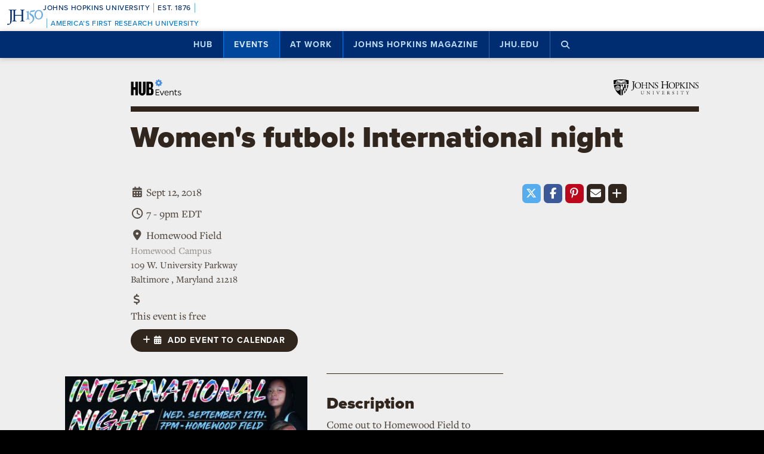

--- FILE ---
content_type: text/html; charset=utf-8
request_url: https://www.google.com/recaptcha/api2/anchor?ar=1&k=6LclNtkZAAAAANENXb4rH5E6uT1RlbUCAFvjxJYj&co=aHR0cHM6Ly9odWIuamh1LmVkdTo0NDM.&hl=en&v=PoyoqOPhxBO7pBk68S4YbpHZ&size=invisible&anchor-ms=20000&execute-ms=30000&cb=d1lt501be3v
body_size: 48576
content:
<!DOCTYPE HTML><html dir="ltr" lang="en"><head><meta http-equiv="Content-Type" content="text/html; charset=UTF-8">
<meta http-equiv="X-UA-Compatible" content="IE=edge">
<title>reCAPTCHA</title>
<style type="text/css">
/* cyrillic-ext */
@font-face {
  font-family: 'Roboto';
  font-style: normal;
  font-weight: 400;
  font-stretch: 100%;
  src: url(//fonts.gstatic.com/s/roboto/v48/KFO7CnqEu92Fr1ME7kSn66aGLdTylUAMa3GUBHMdazTgWw.woff2) format('woff2');
  unicode-range: U+0460-052F, U+1C80-1C8A, U+20B4, U+2DE0-2DFF, U+A640-A69F, U+FE2E-FE2F;
}
/* cyrillic */
@font-face {
  font-family: 'Roboto';
  font-style: normal;
  font-weight: 400;
  font-stretch: 100%;
  src: url(//fonts.gstatic.com/s/roboto/v48/KFO7CnqEu92Fr1ME7kSn66aGLdTylUAMa3iUBHMdazTgWw.woff2) format('woff2');
  unicode-range: U+0301, U+0400-045F, U+0490-0491, U+04B0-04B1, U+2116;
}
/* greek-ext */
@font-face {
  font-family: 'Roboto';
  font-style: normal;
  font-weight: 400;
  font-stretch: 100%;
  src: url(//fonts.gstatic.com/s/roboto/v48/KFO7CnqEu92Fr1ME7kSn66aGLdTylUAMa3CUBHMdazTgWw.woff2) format('woff2');
  unicode-range: U+1F00-1FFF;
}
/* greek */
@font-face {
  font-family: 'Roboto';
  font-style: normal;
  font-weight: 400;
  font-stretch: 100%;
  src: url(//fonts.gstatic.com/s/roboto/v48/KFO7CnqEu92Fr1ME7kSn66aGLdTylUAMa3-UBHMdazTgWw.woff2) format('woff2');
  unicode-range: U+0370-0377, U+037A-037F, U+0384-038A, U+038C, U+038E-03A1, U+03A3-03FF;
}
/* math */
@font-face {
  font-family: 'Roboto';
  font-style: normal;
  font-weight: 400;
  font-stretch: 100%;
  src: url(//fonts.gstatic.com/s/roboto/v48/KFO7CnqEu92Fr1ME7kSn66aGLdTylUAMawCUBHMdazTgWw.woff2) format('woff2');
  unicode-range: U+0302-0303, U+0305, U+0307-0308, U+0310, U+0312, U+0315, U+031A, U+0326-0327, U+032C, U+032F-0330, U+0332-0333, U+0338, U+033A, U+0346, U+034D, U+0391-03A1, U+03A3-03A9, U+03B1-03C9, U+03D1, U+03D5-03D6, U+03F0-03F1, U+03F4-03F5, U+2016-2017, U+2034-2038, U+203C, U+2040, U+2043, U+2047, U+2050, U+2057, U+205F, U+2070-2071, U+2074-208E, U+2090-209C, U+20D0-20DC, U+20E1, U+20E5-20EF, U+2100-2112, U+2114-2115, U+2117-2121, U+2123-214F, U+2190, U+2192, U+2194-21AE, U+21B0-21E5, U+21F1-21F2, U+21F4-2211, U+2213-2214, U+2216-22FF, U+2308-230B, U+2310, U+2319, U+231C-2321, U+2336-237A, U+237C, U+2395, U+239B-23B7, U+23D0, U+23DC-23E1, U+2474-2475, U+25AF, U+25B3, U+25B7, U+25BD, U+25C1, U+25CA, U+25CC, U+25FB, U+266D-266F, U+27C0-27FF, U+2900-2AFF, U+2B0E-2B11, U+2B30-2B4C, U+2BFE, U+3030, U+FF5B, U+FF5D, U+1D400-1D7FF, U+1EE00-1EEFF;
}
/* symbols */
@font-face {
  font-family: 'Roboto';
  font-style: normal;
  font-weight: 400;
  font-stretch: 100%;
  src: url(//fonts.gstatic.com/s/roboto/v48/KFO7CnqEu92Fr1ME7kSn66aGLdTylUAMaxKUBHMdazTgWw.woff2) format('woff2');
  unicode-range: U+0001-000C, U+000E-001F, U+007F-009F, U+20DD-20E0, U+20E2-20E4, U+2150-218F, U+2190, U+2192, U+2194-2199, U+21AF, U+21E6-21F0, U+21F3, U+2218-2219, U+2299, U+22C4-22C6, U+2300-243F, U+2440-244A, U+2460-24FF, U+25A0-27BF, U+2800-28FF, U+2921-2922, U+2981, U+29BF, U+29EB, U+2B00-2BFF, U+4DC0-4DFF, U+FFF9-FFFB, U+10140-1018E, U+10190-1019C, U+101A0, U+101D0-101FD, U+102E0-102FB, U+10E60-10E7E, U+1D2C0-1D2D3, U+1D2E0-1D37F, U+1F000-1F0FF, U+1F100-1F1AD, U+1F1E6-1F1FF, U+1F30D-1F30F, U+1F315, U+1F31C, U+1F31E, U+1F320-1F32C, U+1F336, U+1F378, U+1F37D, U+1F382, U+1F393-1F39F, U+1F3A7-1F3A8, U+1F3AC-1F3AF, U+1F3C2, U+1F3C4-1F3C6, U+1F3CA-1F3CE, U+1F3D4-1F3E0, U+1F3ED, U+1F3F1-1F3F3, U+1F3F5-1F3F7, U+1F408, U+1F415, U+1F41F, U+1F426, U+1F43F, U+1F441-1F442, U+1F444, U+1F446-1F449, U+1F44C-1F44E, U+1F453, U+1F46A, U+1F47D, U+1F4A3, U+1F4B0, U+1F4B3, U+1F4B9, U+1F4BB, U+1F4BF, U+1F4C8-1F4CB, U+1F4D6, U+1F4DA, U+1F4DF, U+1F4E3-1F4E6, U+1F4EA-1F4ED, U+1F4F7, U+1F4F9-1F4FB, U+1F4FD-1F4FE, U+1F503, U+1F507-1F50B, U+1F50D, U+1F512-1F513, U+1F53E-1F54A, U+1F54F-1F5FA, U+1F610, U+1F650-1F67F, U+1F687, U+1F68D, U+1F691, U+1F694, U+1F698, U+1F6AD, U+1F6B2, U+1F6B9-1F6BA, U+1F6BC, U+1F6C6-1F6CF, U+1F6D3-1F6D7, U+1F6E0-1F6EA, U+1F6F0-1F6F3, U+1F6F7-1F6FC, U+1F700-1F7FF, U+1F800-1F80B, U+1F810-1F847, U+1F850-1F859, U+1F860-1F887, U+1F890-1F8AD, U+1F8B0-1F8BB, U+1F8C0-1F8C1, U+1F900-1F90B, U+1F93B, U+1F946, U+1F984, U+1F996, U+1F9E9, U+1FA00-1FA6F, U+1FA70-1FA7C, U+1FA80-1FA89, U+1FA8F-1FAC6, U+1FACE-1FADC, U+1FADF-1FAE9, U+1FAF0-1FAF8, U+1FB00-1FBFF;
}
/* vietnamese */
@font-face {
  font-family: 'Roboto';
  font-style: normal;
  font-weight: 400;
  font-stretch: 100%;
  src: url(//fonts.gstatic.com/s/roboto/v48/KFO7CnqEu92Fr1ME7kSn66aGLdTylUAMa3OUBHMdazTgWw.woff2) format('woff2');
  unicode-range: U+0102-0103, U+0110-0111, U+0128-0129, U+0168-0169, U+01A0-01A1, U+01AF-01B0, U+0300-0301, U+0303-0304, U+0308-0309, U+0323, U+0329, U+1EA0-1EF9, U+20AB;
}
/* latin-ext */
@font-face {
  font-family: 'Roboto';
  font-style: normal;
  font-weight: 400;
  font-stretch: 100%;
  src: url(//fonts.gstatic.com/s/roboto/v48/KFO7CnqEu92Fr1ME7kSn66aGLdTylUAMa3KUBHMdazTgWw.woff2) format('woff2');
  unicode-range: U+0100-02BA, U+02BD-02C5, U+02C7-02CC, U+02CE-02D7, U+02DD-02FF, U+0304, U+0308, U+0329, U+1D00-1DBF, U+1E00-1E9F, U+1EF2-1EFF, U+2020, U+20A0-20AB, U+20AD-20C0, U+2113, U+2C60-2C7F, U+A720-A7FF;
}
/* latin */
@font-face {
  font-family: 'Roboto';
  font-style: normal;
  font-weight: 400;
  font-stretch: 100%;
  src: url(//fonts.gstatic.com/s/roboto/v48/KFO7CnqEu92Fr1ME7kSn66aGLdTylUAMa3yUBHMdazQ.woff2) format('woff2');
  unicode-range: U+0000-00FF, U+0131, U+0152-0153, U+02BB-02BC, U+02C6, U+02DA, U+02DC, U+0304, U+0308, U+0329, U+2000-206F, U+20AC, U+2122, U+2191, U+2193, U+2212, U+2215, U+FEFF, U+FFFD;
}
/* cyrillic-ext */
@font-face {
  font-family: 'Roboto';
  font-style: normal;
  font-weight: 500;
  font-stretch: 100%;
  src: url(//fonts.gstatic.com/s/roboto/v48/KFO7CnqEu92Fr1ME7kSn66aGLdTylUAMa3GUBHMdazTgWw.woff2) format('woff2');
  unicode-range: U+0460-052F, U+1C80-1C8A, U+20B4, U+2DE0-2DFF, U+A640-A69F, U+FE2E-FE2F;
}
/* cyrillic */
@font-face {
  font-family: 'Roboto';
  font-style: normal;
  font-weight: 500;
  font-stretch: 100%;
  src: url(//fonts.gstatic.com/s/roboto/v48/KFO7CnqEu92Fr1ME7kSn66aGLdTylUAMa3iUBHMdazTgWw.woff2) format('woff2');
  unicode-range: U+0301, U+0400-045F, U+0490-0491, U+04B0-04B1, U+2116;
}
/* greek-ext */
@font-face {
  font-family: 'Roboto';
  font-style: normal;
  font-weight: 500;
  font-stretch: 100%;
  src: url(//fonts.gstatic.com/s/roboto/v48/KFO7CnqEu92Fr1ME7kSn66aGLdTylUAMa3CUBHMdazTgWw.woff2) format('woff2');
  unicode-range: U+1F00-1FFF;
}
/* greek */
@font-face {
  font-family: 'Roboto';
  font-style: normal;
  font-weight: 500;
  font-stretch: 100%;
  src: url(//fonts.gstatic.com/s/roboto/v48/KFO7CnqEu92Fr1ME7kSn66aGLdTylUAMa3-UBHMdazTgWw.woff2) format('woff2');
  unicode-range: U+0370-0377, U+037A-037F, U+0384-038A, U+038C, U+038E-03A1, U+03A3-03FF;
}
/* math */
@font-face {
  font-family: 'Roboto';
  font-style: normal;
  font-weight: 500;
  font-stretch: 100%;
  src: url(//fonts.gstatic.com/s/roboto/v48/KFO7CnqEu92Fr1ME7kSn66aGLdTylUAMawCUBHMdazTgWw.woff2) format('woff2');
  unicode-range: U+0302-0303, U+0305, U+0307-0308, U+0310, U+0312, U+0315, U+031A, U+0326-0327, U+032C, U+032F-0330, U+0332-0333, U+0338, U+033A, U+0346, U+034D, U+0391-03A1, U+03A3-03A9, U+03B1-03C9, U+03D1, U+03D5-03D6, U+03F0-03F1, U+03F4-03F5, U+2016-2017, U+2034-2038, U+203C, U+2040, U+2043, U+2047, U+2050, U+2057, U+205F, U+2070-2071, U+2074-208E, U+2090-209C, U+20D0-20DC, U+20E1, U+20E5-20EF, U+2100-2112, U+2114-2115, U+2117-2121, U+2123-214F, U+2190, U+2192, U+2194-21AE, U+21B0-21E5, U+21F1-21F2, U+21F4-2211, U+2213-2214, U+2216-22FF, U+2308-230B, U+2310, U+2319, U+231C-2321, U+2336-237A, U+237C, U+2395, U+239B-23B7, U+23D0, U+23DC-23E1, U+2474-2475, U+25AF, U+25B3, U+25B7, U+25BD, U+25C1, U+25CA, U+25CC, U+25FB, U+266D-266F, U+27C0-27FF, U+2900-2AFF, U+2B0E-2B11, U+2B30-2B4C, U+2BFE, U+3030, U+FF5B, U+FF5D, U+1D400-1D7FF, U+1EE00-1EEFF;
}
/* symbols */
@font-face {
  font-family: 'Roboto';
  font-style: normal;
  font-weight: 500;
  font-stretch: 100%;
  src: url(//fonts.gstatic.com/s/roboto/v48/KFO7CnqEu92Fr1ME7kSn66aGLdTylUAMaxKUBHMdazTgWw.woff2) format('woff2');
  unicode-range: U+0001-000C, U+000E-001F, U+007F-009F, U+20DD-20E0, U+20E2-20E4, U+2150-218F, U+2190, U+2192, U+2194-2199, U+21AF, U+21E6-21F0, U+21F3, U+2218-2219, U+2299, U+22C4-22C6, U+2300-243F, U+2440-244A, U+2460-24FF, U+25A0-27BF, U+2800-28FF, U+2921-2922, U+2981, U+29BF, U+29EB, U+2B00-2BFF, U+4DC0-4DFF, U+FFF9-FFFB, U+10140-1018E, U+10190-1019C, U+101A0, U+101D0-101FD, U+102E0-102FB, U+10E60-10E7E, U+1D2C0-1D2D3, U+1D2E0-1D37F, U+1F000-1F0FF, U+1F100-1F1AD, U+1F1E6-1F1FF, U+1F30D-1F30F, U+1F315, U+1F31C, U+1F31E, U+1F320-1F32C, U+1F336, U+1F378, U+1F37D, U+1F382, U+1F393-1F39F, U+1F3A7-1F3A8, U+1F3AC-1F3AF, U+1F3C2, U+1F3C4-1F3C6, U+1F3CA-1F3CE, U+1F3D4-1F3E0, U+1F3ED, U+1F3F1-1F3F3, U+1F3F5-1F3F7, U+1F408, U+1F415, U+1F41F, U+1F426, U+1F43F, U+1F441-1F442, U+1F444, U+1F446-1F449, U+1F44C-1F44E, U+1F453, U+1F46A, U+1F47D, U+1F4A3, U+1F4B0, U+1F4B3, U+1F4B9, U+1F4BB, U+1F4BF, U+1F4C8-1F4CB, U+1F4D6, U+1F4DA, U+1F4DF, U+1F4E3-1F4E6, U+1F4EA-1F4ED, U+1F4F7, U+1F4F9-1F4FB, U+1F4FD-1F4FE, U+1F503, U+1F507-1F50B, U+1F50D, U+1F512-1F513, U+1F53E-1F54A, U+1F54F-1F5FA, U+1F610, U+1F650-1F67F, U+1F687, U+1F68D, U+1F691, U+1F694, U+1F698, U+1F6AD, U+1F6B2, U+1F6B9-1F6BA, U+1F6BC, U+1F6C6-1F6CF, U+1F6D3-1F6D7, U+1F6E0-1F6EA, U+1F6F0-1F6F3, U+1F6F7-1F6FC, U+1F700-1F7FF, U+1F800-1F80B, U+1F810-1F847, U+1F850-1F859, U+1F860-1F887, U+1F890-1F8AD, U+1F8B0-1F8BB, U+1F8C0-1F8C1, U+1F900-1F90B, U+1F93B, U+1F946, U+1F984, U+1F996, U+1F9E9, U+1FA00-1FA6F, U+1FA70-1FA7C, U+1FA80-1FA89, U+1FA8F-1FAC6, U+1FACE-1FADC, U+1FADF-1FAE9, U+1FAF0-1FAF8, U+1FB00-1FBFF;
}
/* vietnamese */
@font-face {
  font-family: 'Roboto';
  font-style: normal;
  font-weight: 500;
  font-stretch: 100%;
  src: url(//fonts.gstatic.com/s/roboto/v48/KFO7CnqEu92Fr1ME7kSn66aGLdTylUAMa3OUBHMdazTgWw.woff2) format('woff2');
  unicode-range: U+0102-0103, U+0110-0111, U+0128-0129, U+0168-0169, U+01A0-01A1, U+01AF-01B0, U+0300-0301, U+0303-0304, U+0308-0309, U+0323, U+0329, U+1EA0-1EF9, U+20AB;
}
/* latin-ext */
@font-face {
  font-family: 'Roboto';
  font-style: normal;
  font-weight: 500;
  font-stretch: 100%;
  src: url(//fonts.gstatic.com/s/roboto/v48/KFO7CnqEu92Fr1ME7kSn66aGLdTylUAMa3KUBHMdazTgWw.woff2) format('woff2');
  unicode-range: U+0100-02BA, U+02BD-02C5, U+02C7-02CC, U+02CE-02D7, U+02DD-02FF, U+0304, U+0308, U+0329, U+1D00-1DBF, U+1E00-1E9F, U+1EF2-1EFF, U+2020, U+20A0-20AB, U+20AD-20C0, U+2113, U+2C60-2C7F, U+A720-A7FF;
}
/* latin */
@font-face {
  font-family: 'Roboto';
  font-style: normal;
  font-weight: 500;
  font-stretch: 100%;
  src: url(//fonts.gstatic.com/s/roboto/v48/KFO7CnqEu92Fr1ME7kSn66aGLdTylUAMa3yUBHMdazQ.woff2) format('woff2');
  unicode-range: U+0000-00FF, U+0131, U+0152-0153, U+02BB-02BC, U+02C6, U+02DA, U+02DC, U+0304, U+0308, U+0329, U+2000-206F, U+20AC, U+2122, U+2191, U+2193, U+2212, U+2215, U+FEFF, U+FFFD;
}
/* cyrillic-ext */
@font-face {
  font-family: 'Roboto';
  font-style: normal;
  font-weight: 900;
  font-stretch: 100%;
  src: url(//fonts.gstatic.com/s/roboto/v48/KFO7CnqEu92Fr1ME7kSn66aGLdTylUAMa3GUBHMdazTgWw.woff2) format('woff2');
  unicode-range: U+0460-052F, U+1C80-1C8A, U+20B4, U+2DE0-2DFF, U+A640-A69F, U+FE2E-FE2F;
}
/* cyrillic */
@font-face {
  font-family: 'Roboto';
  font-style: normal;
  font-weight: 900;
  font-stretch: 100%;
  src: url(//fonts.gstatic.com/s/roboto/v48/KFO7CnqEu92Fr1ME7kSn66aGLdTylUAMa3iUBHMdazTgWw.woff2) format('woff2');
  unicode-range: U+0301, U+0400-045F, U+0490-0491, U+04B0-04B1, U+2116;
}
/* greek-ext */
@font-face {
  font-family: 'Roboto';
  font-style: normal;
  font-weight: 900;
  font-stretch: 100%;
  src: url(//fonts.gstatic.com/s/roboto/v48/KFO7CnqEu92Fr1ME7kSn66aGLdTylUAMa3CUBHMdazTgWw.woff2) format('woff2');
  unicode-range: U+1F00-1FFF;
}
/* greek */
@font-face {
  font-family: 'Roboto';
  font-style: normal;
  font-weight: 900;
  font-stretch: 100%;
  src: url(//fonts.gstatic.com/s/roboto/v48/KFO7CnqEu92Fr1ME7kSn66aGLdTylUAMa3-UBHMdazTgWw.woff2) format('woff2');
  unicode-range: U+0370-0377, U+037A-037F, U+0384-038A, U+038C, U+038E-03A1, U+03A3-03FF;
}
/* math */
@font-face {
  font-family: 'Roboto';
  font-style: normal;
  font-weight: 900;
  font-stretch: 100%;
  src: url(//fonts.gstatic.com/s/roboto/v48/KFO7CnqEu92Fr1ME7kSn66aGLdTylUAMawCUBHMdazTgWw.woff2) format('woff2');
  unicode-range: U+0302-0303, U+0305, U+0307-0308, U+0310, U+0312, U+0315, U+031A, U+0326-0327, U+032C, U+032F-0330, U+0332-0333, U+0338, U+033A, U+0346, U+034D, U+0391-03A1, U+03A3-03A9, U+03B1-03C9, U+03D1, U+03D5-03D6, U+03F0-03F1, U+03F4-03F5, U+2016-2017, U+2034-2038, U+203C, U+2040, U+2043, U+2047, U+2050, U+2057, U+205F, U+2070-2071, U+2074-208E, U+2090-209C, U+20D0-20DC, U+20E1, U+20E5-20EF, U+2100-2112, U+2114-2115, U+2117-2121, U+2123-214F, U+2190, U+2192, U+2194-21AE, U+21B0-21E5, U+21F1-21F2, U+21F4-2211, U+2213-2214, U+2216-22FF, U+2308-230B, U+2310, U+2319, U+231C-2321, U+2336-237A, U+237C, U+2395, U+239B-23B7, U+23D0, U+23DC-23E1, U+2474-2475, U+25AF, U+25B3, U+25B7, U+25BD, U+25C1, U+25CA, U+25CC, U+25FB, U+266D-266F, U+27C0-27FF, U+2900-2AFF, U+2B0E-2B11, U+2B30-2B4C, U+2BFE, U+3030, U+FF5B, U+FF5D, U+1D400-1D7FF, U+1EE00-1EEFF;
}
/* symbols */
@font-face {
  font-family: 'Roboto';
  font-style: normal;
  font-weight: 900;
  font-stretch: 100%;
  src: url(//fonts.gstatic.com/s/roboto/v48/KFO7CnqEu92Fr1ME7kSn66aGLdTylUAMaxKUBHMdazTgWw.woff2) format('woff2');
  unicode-range: U+0001-000C, U+000E-001F, U+007F-009F, U+20DD-20E0, U+20E2-20E4, U+2150-218F, U+2190, U+2192, U+2194-2199, U+21AF, U+21E6-21F0, U+21F3, U+2218-2219, U+2299, U+22C4-22C6, U+2300-243F, U+2440-244A, U+2460-24FF, U+25A0-27BF, U+2800-28FF, U+2921-2922, U+2981, U+29BF, U+29EB, U+2B00-2BFF, U+4DC0-4DFF, U+FFF9-FFFB, U+10140-1018E, U+10190-1019C, U+101A0, U+101D0-101FD, U+102E0-102FB, U+10E60-10E7E, U+1D2C0-1D2D3, U+1D2E0-1D37F, U+1F000-1F0FF, U+1F100-1F1AD, U+1F1E6-1F1FF, U+1F30D-1F30F, U+1F315, U+1F31C, U+1F31E, U+1F320-1F32C, U+1F336, U+1F378, U+1F37D, U+1F382, U+1F393-1F39F, U+1F3A7-1F3A8, U+1F3AC-1F3AF, U+1F3C2, U+1F3C4-1F3C6, U+1F3CA-1F3CE, U+1F3D4-1F3E0, U+1F3ED, U+1F3F1-1F3F3, U+1F3F5-1F3F7, U+1F408, U+1F415, U+1F41F, U+1F426, U+1F43F, U+1F441-1F442, U+1F444, U+1F446-1F449, U+1F44C-1F44E, U+1F453, U+1F46A, U+1F47D, U+1F4A3, U+1F4B0, U+1F4B3, U+1F4B9, U+1F4BB, U+1F4BF, U+1F4C8-1F4CB, U+1F4D6, U+1F4DA, U+1F4DF, U+1F4E3-1F4E6, U+1F4EA-1F4ED, U+1F4F7, U+1F4F9-1F4FB, U+1F4FD-1F4FE, U+1F503, U+1F507-1F50B, U+1F50D, U+1F512-1F513, U+1F53E-1F54A, U+1F54F-1F5FA, U+1F610, U+1F650-1F67F, U+1F687, U+1F68D, U+1F691, U+1F694, U+1F698, U+1F6AD, U+1F6B2, U+1F6B9-1F6BA, U+1F6BC, U+1F6C6-1F6CF, U+1F6D3-1F6D7, U+1F6E0-1F6EA, U+1F6F0-1F6F3, U+1F6F7-1F6FC, U+1F700-1F7FF, U+1F800-1F80B, U+1F810-1F847, U+1F850-1F859, U+1F860-1F887, U+1F890-1F8AD, U+1F8B0-1F8BB, U+1F8C0-1F8C1, U+1F900-1F90B, U+1F93B, U+1F946, U+1F984, U+1F996, U+1F9E9, U+1FA00-1FA6F, U+1FA70-1FA7C, U+1FA80-1FA89, U+1FA8F-1FAC6, U+1FACE-1FADC, U+1FADF-1FAE9, U+1FAF0-1FAF8, U+1FB00-1FBFF;
}
/* vietnamese */
@font-face {
  font-family: 'Roboto';
  font-style: normal;
  font-weight: 900;
  font-stretch: 100%;
  src: url(//fonts.gstatic.com/s/roboto/v48/KFO7CnqEu92Fr1ME7kSn66aGLdTylUAMa3OUBHMdazTgWw.woff2) format('woff2');
  unicode-range: U+0102-0103, U+0110-0111, U+0128-0129, U+0168-0169, U+01A0-01A1, U+01AF-01B0, U+0300-0301, U+0303-0304, U+0308-0309, U+0323, U+0329, U+1EA0-1EF9, U+20AB;
}
/* latin-ext */
@font-face {
  font-family: 'Roboto';
  font-style: normal;
  font-weight: 900;
  font-stretch: 100%;
  src: url(//fonts.gstatic.com/s/roboto/v48/KFO7CnqEu92Fr1ME7kSn66aGLdTylUAMa3KUBHMdazTgWw.woff2) format('woff2');
  unicode-range: U+0100-02BA, U+02BD-02C5, U+02C7-02CC, U+02CE-02D7, U+02DD-02FF, U+0304, U+0308, U+0329, U+1D00-1DBF, U+1E00-1E9F, U+1EF2-1EFF, U+2020, U+20A0-20AB, U+20AD-20C0, U+2113, U+2C60-2C7F, U+A720-A7FF;
}
/* latin */
@font-face {
  font-family: 'Roboto';
  font-style: normal;
  font-weight: 900;
  font-stretch: 100%;
  src: url(//fonts.gstatic.com/s/roboto/v48/KFO7CnqEu92Fr1ME7kSn66aGLdTylUAMa3yUBHMdazQ.woff2) format('woff2');
  unicode-range: U+0000-00FF, U+0131, U+0152-0153, U+02BB-02BC, U+02C6, U+02DA, U+02DC, U+0304, U+0308, U+0329, U+2000-206F, U+20AC, U+2122, U+2191, U+2193, U+2212, U+2215, U+FEFF, U+FFFD;
}

</style>
<link rel="stylesheet" type="text/css" href="https://www.gstatic.com/recaptcha/releases/PoyoqOPhxBO7pBk68S4YbpHZ/styles__ltr.css">
<script nonce="xMpadja7GPzpwi1cUx1DEw" type="text/javascript">window['__recaptcha_api'] = 'https://www.google.com/recaptcha/api2/';</script>
<script type="text/javascript" src="https://www.gstatic.com/recaptcha/releases/PoyoqOPhxBO7pBk68S4YbpHZ/recaptcha__en.js" nonce="xMpadja7GPzpwi1cUx1DEw">
      
    </script></head>
<body><div id="rc-anchor-alert" class="rc-anchor-alert"></div>
<input type="hidden" id="recaptcha-token" value="[base64]">
<script type="text/javascript" nonce="xMpadja7GPzpwi1cUx1DEw">
      recaptcha.anchor.Main.init("[\x22ainput\x22,[\x22bgdata\x22,\x22\x22,\[base64]/[base64]/bmV3IFpbdF0obVswXSk6Sz09Mj9uZXcgWlt0XShtWzBdLG1bMV0pOks9PTM/bmV3IFpbdF0obVswXSxtWzFdLG1bMl0pOks9PTQ/[base64]/[base64]/[base64]/[base64]/[base64]/[base64]/[base64]/[base64]/[base64]/[base64]/[base64]/[base64]/[base64]/[base64]\\u003d\\u003d\x22,\[base64]\\u003d\x22,\x22bHIPC3XCsAZhbznCksKMSsOfwpkGw5x1w4x9w6/CkcKNwq5Cw5vCuMKqw5lcw7HDvsOhwoU9NMOpEcO9d8OzBGZ4LDDClsOjDsKqw5fDrsK8w7vCsG87wrfCq2goDEHCuUzDsE7CtMORcA7ChsKuBxERw7HCkMKywpdnaMKUw7IRw5Qcwq0QPThiU8KGwqhZwrnCvkPDq8KfExDCqg/Dk8KDwpBBc1ZkCBTCo8O9NMKpfcK+b8Oow4QTwrbDrMOwIsOywo5YHMOxGm7DhgpHwrzCvcO7w70Tw5bCqcKMwqcPR8KqecKeG8K6a8OgIRTDgAx6w5RYwqrDuQphwrnCjMKNwr7DuBoPTMO2w7kiUkkUw717w61tJcKZZ8KFw73Drgk9asKABV/CiAQbw45mX3nCtsK/w5MnwqHCqsKJC2MjwrZSeBtrwr97PsOewpdTTsOKwoXCkUN2wpXDjsOrw6kxXRl9N8OPfStrwpBEKsKEw6rCrcKWw4AZwrrDmWNVwq9OwpVaVwoIMcOIFk/[base64]/CqsOAw68qW3l2PcKdCQnCnCfCoEURwqLDp8O3w5jDtzzDpyBnDAVHe8KfwqstEcOrw71RwpNTKcKPwrfDmMOvw5oMw7XCgQp+MgvCpcOYw7hBXcKHw7rDhMKDw5bCsgo/wq5mWiUbeGoCw4p0wolnw6dYJsKlN8O2w7zDrX99OcOHw77Dv8OnNmRHw53Ct27DhlXDvT/CqcKPdTt5JcOedsO9w5hPw4zCh2jChMOqw7TCjMOfw5gOY2RnS8OXVhnCk8O7IRwdw6UVwpzDu8OHw7HCmcOzwoHCtw5rw7HCssKDwqhCwrHDvBZowrPDrMKRw5BcwrYQEcKZOMOiw7HDhmR6XSBBwpDDgsK1wqHCsk3DtF3DuTTCuEjCvwjDj1wWwqYDei/CtcKIw7PCisK+wpVoJS3CncKWw7vDpUlzNMKSw43CmC5AwrNLPUwiwqYkOGbDoUctw7oEPExzwrvCi0Q9woZVDcK/UgrDvXPCrMOTw6HDmMKLZcKtwpsHwr/Co8KbwpFoNcO8woPCrMKJFcKLQQPDnsO2AR/Dl0NLL8KDwrrCocOcR8KAUcKCwp7CvHvDvxrDijDCuQ7CvsOzLDoyw6Fyw6HDncK8O3/Drn/CjSsKw7fCqsKeEMKjwoMUw45twpLClcO1bcOwBknCksKEw57DvBHCuWLDk8Ksw41gC8O9Eng3ccKZCsKoD8KzHmYGFsKdwrYSPkDCl8KJZ8Osw7kUwrEqQl1Rw4dpwrDDk8KSX8KFwoQmw67CocKCwpbDlll6bsKYwp/DiWfDr8O/w7U6wqlRw4nCtsO7w7zCrwZSw7Q+wpV2w7zCjjfDs1l0YFVVK8K5wqFYY8K+w5nDnE/[base64]/[base64]/[base64]/CocKrCSQmwpxRwp/CtMOobmfCqRzDgcK4wqrCqsKeFTzCqW7DhWDCssO4HHHDtBUrMT7Cjh4qw5jDjsOlVTvDtRwNw7nCt8Kqw4bCocKZWlBgdi0WL8K8wpFWEcOPMmBUw5cjw6nCqzzDssOFw588aVplwrt7w6dlw6HDpQfCmcOCw4oGwqchwq/[base64]/DrjfDtj5aw6U6w6pQGMKZLH5uIsKTw63DlsObw43CqSdtw6wUasKJVcO6T2vCvF5/w4hwIjHDriDCnMKuw5/[base64]/DgjfDtsO/[base64]/Ctg/CkyMyRcKKwq/CtwvCqcO2Y8KuKnM8U8Ozw44RKBTCqCXCqXhPO8OTHsOnw4fDninCqsOaeBLCtnXCjnJlW8KRwqTDgx3CjwbDl0zDs1DCj0LCpT8xCj/Cm8O6MMOJwozCsMOYZRg8woPDksO9woo/ChYTEMKXwpx+GcO4w7t0w7jCp8KbHl4nwpHCpTksw43DtXwWwqEnwphtbVTCjcOlw6XCtMOPcQTCvB/CncK7P8O/wr5VBnTDn1TCvnsdNsKmw7J4c8OWaDbCmgHDuD8Vwq5HMB/DkcO/wpwswrvCl0jDlWdUFgJlEcObWyQfw6dkN8OTw6xiwoF0SRQpw4kiw6/Dr8O9G8OWw4TCuAfDiGRzSE/[base64]/HmfDisKCw53DhRVDwrU4KAYqw4wERcKIE8Oaw5BGFwUuwoN/ZBjDvE1yZ8OWUBASe8Kxw4rDsCFLYsKAV8KGQsK4JzfDtQnDnsOawpvCnsK/wq/DpcOaVsKBwr8Fa8Kmw7MTwo/Cozwyw5EywqrClB3DrDoMJcOhIsOxeydGwqYCbMKmE8O8dwRXF3HDogXDuUvCmU3Co8OjcMKIwpzDpA9cwoojXcOUCDbCpcKKw7BOf0lBw5Qcw5huRcOYwqkuAEHDlxY4wqM/[base64]/Dlh0CBVDCrMKnw6HDr2AXwp7CvMKzwqA0wr/[base64]/MlxlwpUJVV9sFUQRBnPCsTNfw53Dqi7CgcKXw7XCu2BHe1ElwrDDsCbCl8Kxw4Qew6QYw7/CiMOXw4crThzCtcKSwqABwrpFworCvcOBw4TDritrXyR6w5RlSGs/[base64]/[base64]/DgsOWEAZGwqRrwrgKRzPCoXkOJcKDwpttwpHDpxN4wo1aW8OiTsK2wrDCqsKgwqTCpH0sw7FXw77CjcKvw4LDjm3Dk8O6NMK3wqDCuyxMeH0wMCTClMKFwo82w5tKwo9mNMOce8O1wrjDmFrDiA4tw58IHU/DuMOXwrNoaxlsDcKmw4glJsOBE0Rrw4dHwpolCzjDmcOQw4DCrsK5DgNZw47DnMKBwovDklbDkmvDhFzCvsOKwpBBw6M9w43DrBfChG4+wrArTTXDl8KqOwTDlcKDCTbCicOkUMKcVzHCocO1w6DDngoTd8Knw7vCsR5qwoQEwprCkwd/w4BveGdxLsO/wr0HwoMJw6sFVmlsw6AwwoNjS2E6DMOqw7XCh11Bw5hIXDQIVFnDicKBw4pkRcOzJ8OzL8O1A8KewqDCjjgDw6/CgsKPKMKdw4d1JsOFCQRcBmJIwoRWw6EHNsOudAXDuT5WCMK+wofCisKFwqZ7WSfDnsOwS0RKKMKjwp/DrcKCw6zDu8OtwoPDkcODwqrCsHBxccKcw4poVTtWw6rDqBHCvsO8w6nDhcK4FcOKwoPDr8Klw57Dg11iw5xzLMOIw61Gw7FIw77Dg8KiHxDCrAnCrjZXw4c6K8OSwoXDgMK5U8Orw5/CssKPw7ULOirDi8O4wrvCuMOWfXnDq1h/wqbDgSkuw7vDl3fChEZYeVx6U8OKMnM/Q0DDjWfCqMK8woDCqcOEB23DjU7Duj0aVg3ClMOewqp+wopQw61/wpQoMzrCtFPCjcOtScKDesK1TSd6woLCoHZUw5jClF/DvcOhS8OiPg/CksO5w63DtcK2w59XwpPCi8ONwrzClVNgwrFtKHfDjcOLw43CscKcbCgIIAEqwrc+Q8K7wo1EfsOywrrDtcOnwpnDiMK3w7t4w7HDusObw69uwqh9wrjCjBEvSMKgZG1twqfDo8OrwpFYw59Cw6XDoyJQRMKgFsO8EkI/Ukd1IS4OUxLCtwbDvAnCucKNwrkpwpTDt8OxR2pHQiFRwrVyOMOvwo/[base64]/ClU99IXTCqyLCoBATCMKBwo9pUEo5bBHCi8KQw64yK8K2dcOYYR9Ww6Z8wqvClRbCjsKCw5HDs8KAw4LDmRgcwqjDs2NrwpzCq8KHQMKJw5zCn8KHZ1DDj8KvVMK7BMOSw5Y7CcKyc0zDhcKVFhrDo8OwwrTDhMO2PMK/[base64]/DvzJKw4dmw5XDnU1nwoPDnTzCm8Klw6LDsMOywp3Dk8KtRMOUZ8KLbsOFwrx5wpZzw6BewqLCisKZw6s/f8O4T2bDoAbCkgDCqcK/[base64]/w53Dn3ctw5gsR8KjfcOTdMKDworDjsKJCxzCknoZwoAUwq8YwoMtw7pdM8Kdw4jCiCNwNcOsGkHDhcKOKyDDgUVmclHDsCzDg2fDscKcwqdpwqRMACjDtzVLwoHCgcKYw6pgZsKyQQ/[base64]/wqHCujnCt8O0w6URw73DpwLDkUoLaAwmKmfCr8OHwpJfAcOnwqcKw7NNw4ZYQsKpw7DDgcOaNTkoAcKRwokGw7HCrChYNsKxRHnCusOmOMK0dMO0w79nw7VnA8O1PMKnE8Olw53DpsKcw4fCnMOIGzXCgMOMwro5w5jDpQtcwqdYwq/DuE8qwqjDun1Hwq3CrsKKaDt5AMOrw5NGDX/DlWHDgsK/wrcDwpfCm2nCtcKywoAIYSQ/wpkew67CjsK2RsKtw5TDqsK8wq8Mw5nCn8OSwqgaMsKlwqknw5HChSERDEM6w4vDljwJw6HCkMOpDMOow41MCsOUL8O5wqwgw6HCpcOMwqPClhXCjzTCsAjDuhbDhsKYU2/CrMO0w4dSOAzCgm/[base64]/CnsO1w4PCvMK5FVzCmzDCu8KAfMOpHVQXBUo2w4DDpsOawqAMwoNPwqtow65NMlVuG2pewo7Cq21bLcOrwqPDuMOieiPDscKzV0kywq1ELMKLwqjDj8O9w6lrKksqwqRUU8KMCzLDosKfwrwlw4rDssOKC8KjTMOAacOOMMKDw7zDocOZwq/DjDbCk8OWT8OOwosRIHfDoS7CpcOkw6bCicOew5jDm0DDhcKtwrgHacOgasK/[base64]/wqrDlcO1wpAQCX7CiyHDncObw4ZLwq8Bwq/CvAMLJ8ONSUh1w5XDiAnDk8OXw7YRwprCgMO1eUdUZMOHw57Ds8K3IcO5w7Bkw5oMw7hAOcOxw7DCgcOIw5PCm8OAwqkWIMOEHUXCmgFEwrE2w6RhGcKuGidnMgXCs8KJZSt5PWdRwoADw5vCphvDmE59wq0yHcOnRcO2wrNvV8OQPkwcwpnCtsK2eMO3wo/DnH5GM8KZw6zCjsOoWnXDs8OOUcKGwrvDjcK4OcOCCsOcwpvDskIAw5cuwpbDrn1kYcKfUwhww5nCnBbCjcOBU8OuRcOGw7HCk8OKZ8KpwqnDrMKzwo4JVnsKwp/[base64]/[base64]/wrPDm8KkwpXChcKBw6gkPMKywohvwpLDrMKMEkE5woPDjMK/wpnDuMKMb8KnwrYUBks7w7U3w70KAHd+w74GIMKywqEqLCTDpideTmfCncKtw4rDnMKow6AaMk3Ckg7CrDHDuMOjMjXCpFzDpMKXw7Nfw7TDlMKwXMOEwqABJlViwrfDkMOaYxBMfMO/e8OoeHzCscOcw4JiOMOXRSs2wq7DvcOrFMOWwoHCvG3CihgYYjV4eHrDjcOcwqzCohtDecKlM8KNw4vDhsO+cMKrw7oEfcO8wp0aw554wpnCssO6DMK7w4nCnMKqCsKawozDosOQwofCrH7Dqid+wq5NBMKdw5/CsMKte8KYw63Dq8OlKzIEw7rDuMO1FMO0dcKwwqhQa8O7RsONw49YRcODXDtcwpjDlcOgCz9qCsKjwpHDiRleTxDCn8OqHsOPY3EPU2fDj8KwHjZvfGUTTsKnGnPDpcOhFsK9EMOcw7rCpMOjdhvDs1Exw4HDhsOsw6zCr8KERArDl1HDkcOFwrk+YBrCqsO/w7rCm8KpEcKCw4MpH37CpV5IDhTDp8ONEQPDq2XDnBtSwo1VX33CmE03w5bDlhoqwqbCvMOKw4DCljrCjsKMwplYwpfCicOzw5AWw51Kwp/DlhHDncOpA00JfsKLF0k5JsOWwpPCsMOKw5DDlsKgw4TDmcKqc2vCpMKYwoXDp8KtHXMMwoVhNi0AC8OnKcKbdMKewrJPw5hIFxdKw6vCnVNbwqJww6XCrDIzwpXCusOFwqfCvj5rWw5eLw/Cu8OMLAQ9wqFgDsKUw7VbXcKUNMKgw4HCpzjDtcOIw4HCpyBVwp/[base64]/[base64]/CgR15wrIyw53CtW1BSzEnwpbDgsKdEcKENhnCjHnDkcKjwoXDl2NGUsK5a2rDlzLCtsOrwoZdYTHDosOdMzI+LTLDhsO4w5thw63DmMODw6fDrsO6woXCr3DCq08iXEllw7TDuMOaDx3CnMOZwqVlw4TDgsO/wp/[base64]/[base64]/Dvy/Ctz/[base64]/[base64]/DusOLw4XDlcKew5LCm8KPw4HCjcKjwqzDnjx+Y3NjW8Kbwr0YTU3ChS/DgCzCq8KeCsO7w5IiZsKnB8KCUcKLcWdtMMOdDFNvEBrCnj7DsTJ3ccOmw6vDq8Kuw6MeCGnDuFIhwrXDhR3ChQAJwq7DgMObDTTDn27Cn8O9MWbDsUjCsMKrHsOJWcKuw7/DjcKywrJmw5zCh8OSXiTCmnrCrVnCjkFNworDhwopE3QFJcOQY8KRw7nDisKAJMOswro0DMOUwpDDsMKJw4PDnMKRwpXChGTChTLCmBdienDDmDvCliDCpcOia8KIWFQtCWLCgMOwEX7DqsOuw5PDucOXJQQewpfDiDbDrcKGw6xNwoErBMK7J8K/PsOrIHTDmgfCmcKpCVxRwrRuwql1w4bDl01mOEIUE8Ovw7RmZC/Cm8KNdcKkP8Kzw7BDw6HDmD3Ch0vCpQvDhMKBL8KwWm1tQ293UcK+S8O1OcO2EVIzw7fDtm/Di8OecMKxwrfCgsKwwrJIecO/w57CnyfDt8KWw7jCjlZuwpkHwqvCu8Okw4bCvFvDuSd3wp3Cj8KIw7I4wrvDgG4IwrbCiC9PBsO+b8OLw6Nrwqo1w7LDqsOKQzFcw7AMw6DCombDllLDqlPDrmAFw69HQcOHd1rDhB88e0UKWMK5wr3CthEvw6PDgMO5w57DpHZBf3Ulw7/DimTCgFxxX14cZcKZwqdCf8OPw6TDlCYtN8OLw6vCosKFbcKVJcO/wp1sRcOHLy8+Y8OCw7rCt8KLwoBDw7UQRXzClSXDvMOewrfDssKiJiFAIkEjLxbDiFHCh2zDmTB/[base64]/CmsO4CsOMQUzCmDFMcsKAw480w5J8wrTCncOYwrDCg8KAIcOWYQvDm8OXworCuXtswrJyYsOww7x3cMOGMl7DmH/CkBFaIsKVdmbDpMKewrjCgxTDujjCh8KqQ2NhwrjCmwTCp1jCtSJUEMKVAsOWF0DCosK3wq/DpMKEcAzCmFs+LsOjLsOmw45Rw4nCm8OmEsK8w4fCkzDCjxLCuWoTcsKYVSEGw5HCgggTasKlwqPCi3DDmxo+wpVCwr0RAW/Ckm7DqBLCvSvDlAHDhzfCqsKtwoctw4YDw4PColIfw758wrvCqVrCqsKew5HChMOgYcOtwqg9Bhlpwr/CkcOYw7oww6nCr8KPMwHDjDfCvGfCqMO5ScODw7BNw5hRwqE3w6kAw4RRw5rDtMKpf8OQwozDgsO+a8KnUsOhG8KuDsOlw6DClWgIw4IewoRkwqPDlWHCunLCmwTDnWbDmwHCpzsGYB85wpTCuDLDjcKtCSgqLx/Dt8KpQjnDmCTDmwrCsMKKw4rDqcKaJWvDliIrwqwyw6Fqwq19w79laMKnN21aKlPCosKDw4l3w4cSCsOvwohhw6HDsFvCo8Kte8Kjw4/[base64]/DgBEHGMK3wq/CqcOzBglQSMOJw6RJw4LCqV00wrbDtsOzwr3ClsKXwrvCpcKrOsKOwo5lwpoJwo1fw73CoBkIw6LCkhjDlmzDkRITScO2wo8Sw54yUsOZwrbDl8OGVz/CnDIecgHCvMO+KsKSwrDDrDbCqlQVfcKjw5Vjw5VaKgo2w7XDhsOAZcObD8K3w51zw6rDoU/DsMO9LhDCo1/[base64]/DmsO7JznCn3HDjMOMwpHCkcOWH8KNw57DrWELIRM9ecOodWhnEsOpRMO8BF9Vwq3CrMO8MMOVf0oGwo/[base64]/TSHDo8KFS3QrecOFw7osBxFnR8ODw4HDt0TDhcOBTcKZVMOjPcKww7JfeGMWCyY5ViNuwqvDj180SAlNw6xiw7gtw4LDmRN2TX5sNnnClcKjw65CXxoRPMOQwpzCvSXCs8OQVnPDqR9kETV7w7jCv1ppwpRkbGvChsKkwr/CgkHDmRzDhi8cwrDDn8K1w4Yzw5JXeg7CgcKLw7bClcOUX8ODDMO5wotKw5oQWB/[base64]/CoUduw4ovKkjDj2oaw4LDjcKKw4JYHVPDiHjDocKhD8K2wojDrDs+MsKSwrjDt8OvA0wiwrXCjMO7VcKPwqLDlz3DhAw7fsKewpfDqsOrRsKowpd6w4syNijCo8KiAUE/JD/DkH/[base64]/w4vDmMKXUAQuw4/ChsKnwqcVb8K7w5TDjDDCvMOhw7oKw5PDp8KUwo3CsMKjw43DlsKQw6NIw7TDm8K4ak4QZMKUwpvDpsOKw7kFPjsZwoNae1zCsmrDpcKLw7PDqcKTfcKdYDXDnGsdwpwPw6p+wqXCnSHDicO8YG/DuEPDv8Knwo3DjzDDt2/[base64]/DhMKvwpXDkE/CmcK5SsKqw73Dn8KDRsKMCsOGeQbDmsKVYVrDmMKTEsO3LEfCgcO+ZcOswo5XU8Ktw6PCqjdbwrc/RBMlw4PDtWPDlMKdwpDDnMKkOTpbwqPDvMOEwpHDvVvCuSxbwrNQQMOscMOCwoLCkMKDwrzCvlrCu8K/QMKwO8KRwq/DnmZPXkdyaMKXccKBGsKkwqnCm8O2w5AAw6R3w6bClwoiwqTCj0DDkyXCnljCnXsmw7zCnMKxP8KCwqR0RxcpwrHCmcO7aX3CnXFtwqMvw6lXHsK0Vmkkb8KaOjjDiDA/wp5UworCtsKzeMOGCMO2wqUqw5fDtcKKScKQfsKWUcKPMkwGwozCgcKbdg7CnV7CusK0Rl8ARgIbAQnCjcO8JMOgw7hVCMKiw4NHHiDCjSPCtHjCjn/[base64]/Dv8KnN0LDgsOYZcOPw5bDmBjCkMKbShErJcOdQX81YcOHPhvCjwALHcKLw5bDscKXOlXCu2nCr8KEw53DnMO1IsOxw4DCvSnChMKJw5t4wrcaGyHDqhEhw6BwwpFsfUY0wrXDjMKjOcOvCVLDkkhwwqDDtcOiwoHDklN3w4HDr8KvZMKOfDRVQAnDgVpRUMKmw7/ComwyMRt1BAPCvXLDmiYRwrQsOXnClhjDoTF5AMOfwqLCun/CgMKdcV5xwrhCeU8Zw77DicOxwr0owpkUwqBkwprDuEgVambDkRYDbsOOEsK1w6XCvSbCux/[base64]/CpcK8wpnDs8Kuwq/CgsOpfAPCvy81VcKOwqvCtho7wp5hNnPCjiZ6w53Cp8KIekvCosKtfMO+w4XDuQsPacOIwqbClzVEN8OSw5UFw48Tw5PDtiLDkhAHPsOew6Mvw445wrIzY8O2WDbDg8K+w5UQW8O0b8KMKhrDkMK5MhV7w5Euw57DpsKeQDTClMOIXMK3acKCfsOrdsKULsOfwr/CvCd9wp9eV8O4LMK/w4tTw7FtecOhasKde8K1AMKNw6U5D0DCmn/[base64]/CtcO1w5TCt8KHwrpXR25swpXCug/DncKNf0dHwoPDi8Ktw6xCAVIywr/CmlDCmsONwoozT8KdesKswobDv2rDksOJwqhewrcDWcKvw7cSVMKRw63Cv8K9wpTCv2DDm8KRwqoQwrxBw59sesOjw590wrXCnwZTKnvDk8O6w7AjeAo3w6HDhS7CssKtw7csw7nCrxvDkBomZXLDhFrDlEx0F2bCjHHCo8K5wp/DmsKQw7wEXcOiXsOgw4jDoxDCnU3CiDHDuQLCoF/CkMO2w7FNwqdxwq5eQSLCgMOgwo3DuMKow4vCgXLDj8K/w5FSNwIvwpwBw6c+VSfDl8O4wqosw7F3bybDs8O5csKNd1w+wo1SOVTChsKiwoXDpsOieXXChg/CqcOyfcObe8Kuw5fCo8OJA0ZKwonCp8KTFsKCMCzDh1zClcOXw64tfGPDnC3CqsOvw4rDvXwgSMOvwpobw7oBwqhQQRYRM085w77DrF0kIcKKw7VywoV7wrDCgcKFw5LCsXQMwo1bwoYsMlRbw70BwoFcwo7CtR9Kw5DDt8O/w6dQLMO7bsOtwpAkwqbCjB3CtcOgw7LDucO/wpUFesK7w6EDd8KHwp7DkMKSw4cZbcK+wqtQwqLCqh7Cr8KewrhsEMKneiV7wprCgcO/HcK6Y1FOfcOxw4t0f8KmX8KUw6kIMgoXfsOLF8K7wpJxOMOoTsOzw6hHwobDhhDDl8Kcwo/CtnDDrcKwCHrCusK2CsKSR8O/w5zDgCxKBsKPw4PDlcKhHcOBwpsrw7jDih4Yw7BDTcKjworCicKtXcOdXUbCo0o6TBFVZSbCgxfCqcKyfFUEwqHDsVhsw7jDhcKRw6zCp8ONGRTCvhzDpxbCtU5qOMOVCTc4worCvMOpFcKAPm0XbMK5w5I8w7vDqMO/W8KvcXTDoh3Dv8KVMsKrJsKdw55Pw5/ClTIDcsKTw7A0wphLwpVRw7B5w5g2wo3DicKFWUrDjXM6ZRTCkwDDgy1pfjw6w5Aew6jDvMKHwqswUcOvBnNfY8ODFsK9CcK7woRSw4pkS8OyXUtFwqXDisO3woPCoWtcfT3CvSRVHMOfdlnCmXjDiV7CrcOvc8KZwo3DnsOTWcK/KBnCosOZw6dew4RMO8OIwoHDt2bCvMKrNVJjwopEw67CmQTCrnvDpD0dwpVyFSnDuMObwprDosKyX8OSwqHDpT3DmmAuZT7CsUgZc14jwrrCn8O2d8KYw6YiwqrCsUfCsMKCGmrCicKVwpbCpmB0w415wq7DoV7DjsO+w7Eiwox3GF/[base64]/CqjTDi3xpwoBlwqBzw5/CrjzDvmbCssK+T3TClmnDmcOnJ8KOGjVLGULDr2gswqXCkcKlw4DCgMO9w6fDjh/CpjTDl3PDjiPDhMOUW8KFw4lywr59bG9ewobCs0xOw4stAn9Cw4JwC8KWIjzCoFQSwqAWYMKzD8KVwqYBw43DisOaXsOMBcOwAkk0w57DrsKpGVpgd8OOwrRnwp/DmnPDo3vCo8OBwogcI0QLf1Vqw5V6w5cOw5Blw4QOLVEEEHrCpzpgwpx/wpgww5vCjcOzwrfDpDrChMOjJizDsGvDg8OIw547wpJJb2HCjcOkOypDY3o/[base64]/DsSwBFix0LHh1GDc3wrnDphlaNcO6wo/DucKVw5TDgsO2OMO7wr/DkcKxw7vDiQs9bMKmQ1vDg8O/w7dTw5HDgMOVY8KkXUbCgBfDhzEww5DCo8OGwqNNbmh8D8OcN1HCksKtwo3DkEFEYcOgTyTDp1NLw5fCmcKbSi/DpHdTw63CkQbCgS1ZPFTCmx0wOhsmG8Kxw4bDhhzDlMKWX0QGwp1pwoHCsn0OAcKmNzzDozcxwq3Cr3E4R8OUwpvCsTFRNBfCt8KFWhkheSHCnDlUwoF3w5QwYHlHw71jAMKfa8K/FQEwKEF7w6LDv8KPSUzDqggqSCbCgVF6TcKMUcKYwp4uDgdww54EwpzCmGPDssOjwrdMbmfDicKBYWrCpSE3w54yNBhxLgpFwq3CgcOxw77Cg8KYw4rDlFzCvH5OAMOwwpVAE8KiL0DCu25fwqjCnsKqwqjDhsOmw7PDiAvCtQ/DqMOIwoF3wr3CmMO7DG9KdsKlwp7Dq23DiRTCvzLCl8KoETxAJkMgBmNJw7kpw6h6wqPCosKTwpc0w5rDikDDllvDkQ5rNcKsHkNIO8KTT8Kow5bDv8OFUWsGwqTDocKdwrUYw7LDu8K9ElXCpcOZRj/[base64]/Ds8OgKMOJwqnDpsOYWUjDv0DDpcKwwpA0YhISwpgYwqVXw73Ct2HDrQEsPsOQWwt8wpLCuR/CsMOoIcKnI8O7OMOjw5LDjcKyw6BnNh16wpDCs8Oyw6zCjMKjw4QyO8KLXMOfw7NhwpzDomfCl8Kxw6rCrGfDnnFXMzXDt8KywpQjw5nDhWDCrsO3YsKVO8KQw7/Cq8OBw41+wpDCnhjCtcKTw5zCi2jCk8OELcOkMMOCdQrCpsKub8KoNEJ6wqNKw7PDvw7DisOYw51mwoQkZzdcw6fDrMOVw7HDsMOyw4fDo8Obw5M/w4JtGcKSQsOlwqvCsMK1w5HDmsKTwoUvw53Dn21ySWpvcMO0w6ARw6zClnzDtCrDvcODwozDizTCoMOhwrlHw4HCmk3DqiYLw5J4MsKcc8K1UUjCs8KgwpdWB8KkVwsefMKbwrJGw4TCikbDh8Kzw69gBAkkwoMaVWwMw4gNf8K4DGHDgsOpRzTCn8KaOcKaEiLCoC/ChcO6w5zCjcK4ByR5wpNGwpFsfkJUYMKdMsK0wqLDhsOxaC/Cj8OGwogMwqkPw6RjwpPCn8KLaMO6w67DoUnCnFnCj8Osf8KCIjYIw53DiMK/wobCkBpqw7vDusK1w4EfLsOFMMOfM8OZbS93bMOEw5zCiVYiYsOYdHQpRgnCg3XDlsK2F3Jmw5LDo2FhwoBNEBbDlwlHwobDpT7CkVcDaloSw4/[base64]/[base64]/[base64]/dcOGw7DDh0pCw7kXTMKhPC7DucO0w6BCwq7CjDEbw6TCtFUgw4DDrRkEwoc8w79vJ2vChMOlD8Ozw6gAwoDCrsKsw5bCrUfDocKFRcKvw7XCk8KzeMOjwq7ChjTDgMOiQATDqWZcJ8ONwpjCmsO8NDh2wrlYwocPRXJle8KSwr7DusKcw6/CuU3Dk8KGw6ReI2vDv8KRXMK7wpzClgcfwr3DlsKgw5gbOsK1w5lTNsKjZj7Cq8OLfh3DnX3DiSTDsCnCl8OZw48cw67DmXxtTToBwrTCn0fClz0mIGUHEsOVXcKpbijDhMOPI3A0fD/DixvDlsOqwrgowpDDksKgwpAFw6Fow6PCkgPDksKjQ0fCsG7CtXMjwpHDjsKcw61kWsK4wpPCsV4+w6DClcKJwpwqw6DCq3g0F8OMQAPCjcKPP8Oww7s5w5sABXfDucKfGjPCsmoSwoIzQcOLwqvDuj/Cr8KwwpkQw5fDrgAQw4AbwqzDnAHDgwHDgsOrwr/DujjDjMKKw57Cj8OYwoAcwrHDtQxWdEtJwrgUWMKgfsKJA8OCwrs/ci/[base64]/CsD0xHBnCosO1YsO7wohjw6zCrMODTsO3w5fDmcKFZAnDucKMa8Okw6TDqENNwpFpwo7DpMKrInonwp/DrxkUw4bDi2jCun5jaizCo8OIw5bCny9fw7TDu8KLbmlvw6jDpwoDwq/Du3s9w6XChcKkb8KAw5Rgw7wFfcOvHznDtsK8QcO6eALDmXNEITdqfn7DqVUxQEDCs8OmUmliwoVBwrxWCn8/QcOtwrjCuxDCmcOFcUPCksK4Nyg0wolKw6M3dsOyMMO3wr86w5jChMOBwoZcwr5WwqBoAy7Dni/Cs8KRIxJHw6bCpW/Cm8KNw4xMKMOPw63CpyAsesKcfnbCqMOfDcOmw7sqwqVKw490w6NaP8OecT4Wwqtxw5zClMONRlEVw5vCskorBsO7w7XDlcOfwqEaTnzCnMKbUMO/FRzDiTPCiUjCtsKBCDvDgAbCjhDDkcKowrHCu1k9HXIcUyIGesK5RMKNw7rCtSHDtA8Ow77Cu0pqHEbDuirDk8ORwqjCtXQwUsOgwrwtwp12w6bDjsKgw7kXa8OBLSZhwqJww5/Ch8KneDcJJyJAwpRywos+wqzCmEXCvMKWwowPIsK/wrXCgULCsDTCqcKvHxfCri9qCy3CgcK5QjR9VgvDpsO4SRljFcOYw7lSA8O1w7XCjg3Do0tnwqdZPVpFw4I2cUbDhWTCkT3DuMKTw4LCpg8nDVTCjXQ1w4TCscKwbW1qGxPDok4WKcKuwozCnhnCoT/Dk8KgwpLCogrDiVjCnsO1w53Dp8KsF8KgwpZqLjYwVWvCm37CvWdbw4HDhsOPRg4eOsOFw4/Ckl/CsiJOw6/Do2FfVcKeD3nCmS3CnMK6B8OCKRXDp8O8a8K/G8Kgw7jDhAo5CkbCqz4swrxjwqPDp8KoQcOgDMK5FMKNw6nDj8Osw4ldw70awqzCuUjDjQlJf0h5w5www5nCiQtIUWwSWSBkwqMQdnpzH8OYwo/CpivCkAYQIcOjw4Ryw54Kwr3DosOswpwIJkrCtMKtWVrCoBkFwqdTwq3CmcK5fMKow7FBwqfCr2RsD8O7wprDoW/DkyrDq8Kdw5YTwoZuLw1FwqPDtcKYw5zCqQF8w4jDpMKOwqFDXklwwpHDohrCnCxqw6bCilzDjy99w4XDgw3Clm4Dw5zChG/DnMOzcsO0WcK+w7fDgDLCksOqDMOHf2FJwrrDkW/DncKgwq3ChsKiYsOPw5LCv3tHD8KWw4bDp8KycsOXw77CiMKfH8KKwpR9w718dRcXRsOiOcKxwp9Gwp40woI8TUBnHUjCnTbDqsKwwpEZw5MowobDjnN1M2jCl342P8KMOVZoVMK7NcKWwoTCqsOow7XDq0wrVMOLwpHDpcO1QS/CgiEAwqLDmcOVFcKiOVN9w7LDiSAwdCcDwrIFw4EBLMOyCMKFXBDDlsKHWFzDo8OZDFLDmMOMGApSHXMuLMKNwoYmC3dWwqB6CAzCpW03aA0WUzs/JCDCrcOyw77CgMONUMOaGzzCghzCi8KtecKCwpjDhjg0cyIZw5jCmMOgWG/[base64]/wqLDosKZw6k+MhkKHMKZwpZnUcKKWAjCsQbCsUQtLcKhw4vDj1AFTngGwqLCgGIOwqzDj1Y9cmMZB8OzYgADw4bCumfCjMKBecKLw57Cnzh9wqZvcHQtT37CgMOsw4x7wrPDjsOdCWRlb8OFSwfCn2LDm8KYfAR2PGvCjcKEJRgxUhYXw6Mxw5LDux7DjMO1KMO/[base64]/wqfDs8Opw7nCv8OawpvDmsOewrvDiE/DkUwPw5RnwqnDgF7DqsKELlI1bSglw6ALZGg/[base64]/w4fCiEEIw4vDssKTKMO6wrAtwr/DvnrDisKqw7zDs8OBcxPDijrDjcKjw6c5w7TDhcKvwrtIw4w4FU/Dm0bCjQbCgsOWIcKnw6coNjXDkcOGwqZ3PxTDksKvw5jDuifDmcOhw5PDncORWVJvSsK2VQjCkcOqw6MCFsKXw75Tw7c2w7jCtsKHM1/[base64]/[base64]/ClFvDng8Lwq1Vw5zClMKiYmbCo8OoMWnDlcOZRMK+Si3CiRxTw5FOw6zCnz4oNcOJMRgmwoEoQsK5wr7DgWnCgUTDuQDChcOLwpbDg8ODRMOYcR4zw7BXKFRLEcKgO1XDvcK1MsKiwpM6N3zCjjktEAPDhMKUw40IcsK/[base64]/[base64]/wojCusKyVUlBcsKjw7MvBX7DgEjCiB7CqBZkJA7Csgc/CMK0LcKdHmXCosKYw5LDgUPDicKxw590LWxiwoB2w7/[base64]/CuMObM8OwwqPCgsO6S2IkGTgKUBXDiljDqgLCmA8Pw7UHw6pIwrxOcBUzO8K5Xxp0w6FEEi/DlMKQC3DCt8ONRsKpcsKDwpPCusKMw4w7w49vwog6bMO3dcK1w7nDnsO0wrw4HMKAw4ETwovDmcOhL8OKwrxPwrRMVXNqITwJwoHDtsKzXcK9w54Dw7/DnsKgP8OCw5LCnxnCgzTDtT1mwo40CMO5wqzDocKlwpzDr0zDmSd8BMKDJEZdw6fDjcKhasONw4dvwqFmwo/[base64]/UnBmBsOOw5BjA2YrwoPCrRlBa8OEw5nCgsOxAFfDu29THADDgQbDpMK0w5PClETCoMOcw4vCnG3DkyfCqE5wcsOAOD4cGx3CkQQeTC0bwo/CqcKnBlVrLSDCgcOFwoAxIQc2YyrCrMOywpLDrsKSw7rCoD7DvMOLw6fCilhhwp3DqcOlwoLCisKRUXvDjsKdwo50w4EnwrHDssOAw7Juw4NjNDtmFcOKGy/[base64]/CuivDhR0vw7DDqMKBVGDDmB9la07DncOvC8O2EWfDqxfDrMKqZcOwMMOQw5rDklsIw4rCtcKuMxJnwoPDpB3CpVtJwqsUw7HCvWdhJDTCpyzCmlw0Nl/DlADCkU3CsgzCgTsHGRkYIGvDiyckFnw0w59NcsKDdH0JeW/DmG9Fw6Bwc8O/LMO6cTJWVcOBwoLCgEpgesK1CsOUK8Omwro8w697w4bChzwmw4hgwoHDkiPCusKIKmTCsR8/w7nCgsOBw7Buw5hdwrRFPsKkwrlFw4nCjUfDsFQlQzVqw7DCo8K3ecKwQMOMS8O0w5rCp2rCil7CnsKvcFc3QVnDmmt8O8O2Ww5tNsKGE8OzYGAvJSYaecKqw74tw6F3w6LDg8K2HsO6wpcCwpjDpGt1w7F6SsOhwrkzTjwRw4kBFMO/w4JmYcKRw6TCocKWwqBFw78awr1WZzcyZ8OfwoU4PcKww4LDg8Kqw7ECKMO+X0g4w4kHH8Kxw43Di3MnwrPDkj8VwoFFw6/DhcK+wp/Ds8Kkw6fCmH5WwqrClm0lMCjCucK6w7k7T1peVDHCuALCtHZkwq17wr/Ds0sjwoLCnTzDuGLDlMKZYxnDolfDuxEZWj7CqcKyaFBMw6PDkg/DmVHDmXV0wp3DtMOlwq/[base64]/LC0ow4bChk7Chj3Dp23ClhTDsF/DnHwZcUUUwoJpw4HDr0BKwqTCusKmwpLDh8KnwokVwp95P8K4w40HCwAsw7l6G8OswqRBw5oVCmImw7cAPynCtMOmNQxawqXDogLDksKGwoPCjMOvwrDCgcKODsKbH8K1wos4JDMcKgTCv8KdScKRb8K1NMO+w7XDoUfCnCHDqw1UTksvBcOtQXbCnhTClg/DkcOTK8KAHcKowrNKdU/Dv8OnwpvDhsKAHMKXwr9ew5DDu2jCkBlAFH9/[base64]/[base64]/[base64]/fMKaEsKVw51Cw7YDV8Ozw5NGwoIbSDXDsyM1wp4oSh3CoUx+GiPDnUvCklNTwpczw4jDgUwYWcOyQ8KeGBzDosOmwqrCmntwwo/DksOJNMOwMcOcd1oWwovDmMKhBMOkw4glwqUOwoLDsjPCvm4JZxsQXsOrwrk4K8OAw67CqMKmw6hqcQwUwqTDuSDDlcOlTHw5JWvCo2nDrwQjPElYw7bCpG18JMORXsOqB0bCvsOww4fCvAzDqsO/UUPCm8KDw75vw7hKPAhCWXTDl8OPHsKGVHhQE8Olw7pIwp7CpXbDpVkxwrLCmcOUHMOvP3rDkg18w5MYwpDDucKOAx/ClyZJEsOdw7PDr8OlYsOBwq3ChGTDtVY/AcKRKQ9eRsKMUcK5wpRBw7MPwpjCuMKnw4PDh3AIw63DgWJ9R8K7wrwWU8O/JnoWHcOTw5bDrsK3w7HCqVnDg8KDwr3DpgPDvnXDkULDs8OwHRbDlhDCjFLDqRFxw65TwoNewqDCiWcZwrrCnVpRw63DngvCo1LDiwbDtsOBw6cpw4rCscK5HD3DvX/DsQQZPGTCuMKCwq3DusOkQsKgw7w4woPDtCEnw4TDpkhdecOXw7rCh8K4EcOAwp00w53Dn8OgSMOFwqDCozDCgcOaP2UfUTZww4zCiQbCkcO0wphew5/DjsKDwprCpMK6w6l6OTwQw4gJwqBdCxkGb8KTNFrCuy5QWMO7wocPwrsOwo/DpCPCsMKGY2/Dg8KAw6NWwr50XcOuwo3CpCV1G8K5w7EYKD3CulRXw4HDuxjDs8KFA8KpN8KFAcOZwrIcwobCt8OMI8OWwoPCnMOESUMbwrMKwprDu8O+ZcO3w7hnwr7Dv8KKwrx/a1/ClsOXXMOUSsKtcUViwqZFW0pmwqzDhcK0w7t+XsKfX8OMJsKLw6PDokrDjGFlw5DDjsKvw6LDnyPDnUwpwpJ1TiLCrXBsTsOewothw7nDnsK4WCQkMMOUAcOkwr7DjsKew6rDssOwIRzCg8OtAMKiwrfCrTjCtw\\u003d\\u003d\x22],null,[\x22conf\x22,null,\x226LclNtkZAAAAANENXb4rH5E6uT1RlbUCAFvjxJYj\x22,0,null,null,null,0,[21,125,63,73,95,87,41,43,42,83,102,105,109,121],[1017145,478],0,null,null,null,null,0,null,0,null,700,1,null,0,\[base64]/76lBhmnigkZhAoZnOKMAhnM8xEZ\x22,0,0,null,null,1,null,0,1,null,null,null,0],\x22https://hub.jhu.edu:443\x22,null,[3,1,1],null,null,null,1,3600,[\x22https://www.google.com/intl/en/policies/privacy/\x22,\x22https://www.google.com/intl/en/policies/terms/\x22],\x221AC6iKQwk8hDYAS3lQvP6Wkgn83/4AqnmflwCGuV860\\u003d\x22,1,0,null,1,1768649754391,0,0,[95,240,181],null,[223],\x22RC-ydyTd3mo9eC99w\x22,null,null,null,null,null,\x220dAFcWeA73hMN32Ad0EdV7i_4OK8ehrkM8rLlNnSvha-0EZJ9QhvtDKsL7I8ETqRylcrHr988tY4VOzamWgJc2Cgnm3ct_XxxIBg\x22,1768732554330]");
    </script></body></html>

--- FILE ---
content_type: text/html; charset=utf-8
request_url: https://www.google.com/recaptcha/api2/anchor?ar=1&k=6LdhWhIUAAAAAALM11ocbjubkpD6LV6dJ2TVpRMo&co=aHR0cHM6Ly9odWIuamh1LmVkdTo0NDM.&hl=en&v=PoyoqOPhxBO7pBk68S4YbpHZ&size=normal&anchor-ms=20000&execute-ms=30000&cb=8h48hukbsfq2
body_size: 49066
content:
<!DOCTYPE HTML><html dir="ltr" lang="en"><head><meta http-equiv="Content-Type" content="text/html; charset=UTF-8">
<meta http-equiv="X-UA-Compatible" content="IE=edge">
<title>reCAPTCHA</title>
<style type="text/css">
/* cyrillic-ext */
@font-face {
  font-family: 'Roboto';
  font-style: normal;
  font-weight: 400;
  font-stretch: 100%;
  src: url(//fonts.gstatic.com/s/roboto/v48/KFO7CnqEu92Fr1ME7kSn66aGLdTylUAMa3GUBHMdazTgWw.woff2) format('woff2');
  unicode-range: U+0460-052F, U+1C80-1C8A, U+20B4, U+2DE0-2DFF, U+A640-A69F, U+FE2E-FE2F;
}
/* cyrillic */
@font-face {
  font-family: 'Roboto';
  font-style: normal;
  font-weight: 400;
  font-stretch: 100%;
  src: url(//fonts.gstatic.com/s/roboto/v48/KFO7CnqEu92Fr1ME7kSn66aGLdTylUAMa3iUBHMdazTgWw.woff2) format('woff2');
  unicode-range: U+0301, U+0400-045F, U+0490-0491, U+04B0-04B1, U+2116;
}
/* greek-ext */
@font-face {
  font-family: 'Roboto';
  font-style: normal;
  font-weight: 400;
  font-stretch: 100%;
  src: url(//fonts.gstatic.com/s/roboto/v48/KFO7CnqEu92Fr1ME7kSn66aGLdTylUAMa3CUBHMdazTgWw.woff2) format('woff2');
  unicode-range: U+1F00-1FFF;
}
/* greek */
@font-face {
  font-family: 'Roboto';
  font-style: normal;
  font-weight: 400;
  font-stretch: 100%;
  src: url(//fonts.gstatic.com/s/roboto/v48/KFO7CnqEu92Fr1ME7kSn66aGLdTylUAMa3-UBHMdazTgWw.woff2) format('woff2');
  unicode-range: U+0370-0377, U+037A-037F, U+0384-038A, U+038C, U+038E-03A1, U+03A3-03FF;
}
/* math */
@font-face {
  font-family: 'Roboto';
  font-style: normal;
  font-weight: 400;
  font-stretch: 100%;
  src: url(//fonts.gstatic.com/s/roboto/v48/KFO7CnqEu92Fr1ME7kSn66aGLdTylUAMawCUBHMdazTgWw.woff2) format('woff2');
  unicode-range: U+0302-0303, U+0305, U+0307-0308, U+0310, U+0312, U+0315, U+031A, U+0326-0327, U+032C, U+032F-0330, U+0332-0333, U+0338, U+033A, U+0346, U+034D, U+0391-03A1, U+03A3-03A9, U+03B1-03C9, U+03D1, U+03D5-03D6, U+03F0-03F1, U+03F4-03F5, U+2016-2017, U+2034-2038, U+203C, U+2040, U+2043, U+2047, U+2050, U+2057, U+205F, U+2070-2071, U+2074-208E, U+2090-209C, U+20D0-20DC, U+20E1, U+20E5-20EF, U+2100-2112, U+2114-2115, U+2117-2121, U+2123-214F, U+2190, U+2192, U+2194-21AE, U+21B0-21E5, U+21F1-21F2, U+21F4-2211, U+2213-2214, U+2216-22FF, U+2308-230B, U+2310, U+2319, U+231C-2321, U+2336-237A, U+237C, U+2395, U+239B-23B7, U+23D0, U+23DC-23E1, U+2474-2475, U+25AF, U+25B3, U+25B7, U+25BD, U+25C1, U+25CA, U+25CC, U+25FB, U+266D-266F, U+27C0-27FF, U+2900-2AFF, U+2B0E-2B11, U+2B30-2B4C, U+2BFE, U+3030, U+FF5B, U+FF5D, U+1D400-1D7FF, U+1EE00-1EEFF;
}
/* symbols */
@font-face {
  font-family: 'Roboto';
  font-style: normal;
  font-weight: 400;
  font-stretch: 100%;
  src: url(//fonts.gstatic.com/s/roboto/v48/KFO7CnqEu92Fr1ME7kSn66aGLdTylUAMaxKUBHMdazTgWw.woff2) format('woff2');
  unicode-range: U+0001-000C, U+000E-001F, U+007F-009F, U+20DD-20E0, U+20E2-20E4, U+2150-218F, U+2190, U+2192, U+2194-2199, U+21AF, U+21E6-21F0, U+21F3, U+2218-2219, U+2299, U+22C4-22C6, U+2300-243F, U+2440-244A, U+2460-24FF, U+25A0-27BF, U+2800-28FF, U+2921-2922, U+2981, U+29BF, U+29EB, U+2B00-2BFF, U+4DC0-4DFF, U+FFF9-FFFB, U+10140-1018E, U+10190-1019C, U+101A0, U+101D0-101FD, U+102E0-102FB, U+10E60-10E7E, U+1D2C0-1D2D3, U+1D2E0-1D37F, U+1F000-1F0FF, U+1F100-1F1AD, U+1F1E6-1F1FF, U+1F30D-1F30F, U+1F315, U+1F31C, U+1F31E, U+1F320-1F32C, U+1F336, U+1F378, U+1F37D, U+1F382, U+1F393-1F39F, U+1F3A7-1F3A8, U+1F3AC-1F3AF, U+1F3C2, U+1F3C4-1F3C6, U+1F3CA-1F3CE, U+1F3D4-1F3E0, U+1F3ED, U+1F3F1-1F3F3, U+1F3F5-1F3F7, U+1F408, U+1F415, U+1F41F, U+1F426, U+1F43F, U+1F441-1F442, U+1F444, U+1F446-1F449, U+1F44C-1F44E, U+1F453, U+1F46A, U+1F47D, U+1F4A3, U+1F4B0, U+1F4B3, U+1F4B9, U+1F4BB, U+1F4BF, U+1F4C8-1F4CB, U+1F4D6, U+1F4DA, U+1F4DF, U+1F4E3-1F4E6, U+1F4EA-1F4ED, U+1F4F7, U+1F4F9-1F4FB, U+1F4FD-1F4FE, U+1F503, U+1F507-1F50B, U+1F50D, U+1F512-1F513, U+1F53E-1F54A, U+1F54F-1F5FA, U+1F610, U+1F650-1F67F, U+1F687, U+1F68D, U+1F691, U+1F694, U+1F698, U+1F6AD, U+1F6B2, U+1F6B9-1F6BA, U+1F6BC, U+1F6C6-1F6CF, U+1F6D3-1F6D7, U+1F6E0-1F6EA, U+1F6F0-1F6F3, U+1F6F7-1F6FC, U+1F700-1F7FF, U+1F800-1F80B, U+1F810-1F847, U+1F850-1F859, U+1F860-1F887, U+1F890-1F8AD, U+1F8B0-1F8BB, U+1F8C0-1F8C1, U+1F900-1F90B, U+1F93B, U+1F946, U+1F984, U+1F996, U+1F9E9, U+1FA00-1FA6F, U+1FA70-1FA7C, U+1FA80-1FA89, U+1FA8F-1FAC6, U+1FACE-1FADC, U+1FADF-1FAE9, U+1FAF0-1FAF8, U+1FB00-1FBFF;
}
/* vietnamese */
@font-face {
  font-family: 'Roboto';
  font-style: normal;
  font-weight: 400;
  font-stretch: 100%;
  src: url(//fonts.gstatic.com/s/roboto/v48/KFO7CnqEu92Fr1ME7kSn66aGLdTylUAMa3OUBHMdazTgWw.woff2) format('woff2');
  unicode-range: U+0102-0103, U+0110-0111, U+0128-0129, U+0168-0169, U+01A0-01A1, U+01AF-01B0, U+0300-0301, U+0303-0304, U+0308-0309, U+0323, U+0329, U+1EA0-1EF9, U+20AB;
}
/* latin-ext */
@font-face {
  font-family: 'Roboto';
  font-style: normal;
  font-weight: 400;
  font-stretch: 100%;
  src: url(//fonts.gstatic.com/s/roboto/v48/KFO7CnqEu92Fr1ME7kSn66aGLdTylUAMa3KUBHMdazTgWw.woff2) format('woff2');
  unicode-range: U+0100-02BA, U+02BD-02C5, U+02C7-02CC, U+02CE-02D7, U+02DD-02FF, U+0304, U+0308, U+0329, U+1D00-1DBF, U+1E00-1E9F, U+1EF2-1EFF, U+2020, U+20A0-20AB, U+20AD-20C0, U+2113, U+2C60-2C7F, U+A720-A7FF;
}
/* latin */
@font-face {
  font-family: 'Roboto';
  font-style: normal;
  font-weight: 400;
  font-stretch: 100%;
  src: url(//fonts.gstatic.com/s/roboto/v48/KFO7CnqEu92Fr1ME7kSn66aGLdTylUAMa3yUBHMdazQ.woff2) format('woff2');
  unicode-range: U+0000-00FF, U+0131, U+0152-0153, U+02BB-02BC, U+02C6, U+02DA, U+02DC, U+0304, U+0308, U+0329, U+2000-206F, U+20AC, U+2122, U+2191, U+2193, U+2212, U+2215, U+FEFF, U+FFFD;
}
/* cyrillic-ext */
@font-face {
  font-family: 'Roboto';
  font-style: normal;
  font-weight: 500;
  font-stretch: 100%;
  src: url(//fonts.gstatic.com/s/roboto/v48/KFO7CnqEu92Fr1ME7kSn66aGLdTylUAMa3GUBHMdazTgWw.woff2) format('woff2');
  unicode-range: U+0460-052F, U+1C80-1C8A, U+20B4, U+2DE0-2DFF, U+A640-A69F, U+FE2E-FE2F;
}
/* cyrillic */
@font-face {
  font-family: 'Roboto';
  font-style: normal;
  font-weight: 500;
  font-stretch: 100%;
  src: url(//fonts.gstatic.com/s/roboto/v48/KFO7CnqEu92Fr1ME7kSn66aGLdTylUAMa3iUBHMdazTgWw.woff2) format('woff2');
  unicode-range: U+0301, U+0400-045F, U+0490-0491, U+04B0-04B1, U+2116;
}
/* greek-ext */
@font-face {
  font-family: 'Roboto';
  font-style: normal;
  font-weight: 500;
  font-stretch: 100%;
  src: url(//fonts.gstatic.com/s/roboto/v48/KFO7CnqEu92Fr1ME7kSn66aGLdTylUAMa3CUBHMdazTgWw.woff2) format('woff2');
  unicode-range: U+1F00-1FFF;
}
/* greek */
@font-face {
  font-family: 'Roboto';
  font-style: normal;
  font-weight: 500;
  font-stretch: 100%;
  src: url(//fonts.gstatic.com/s/roboto/v48/KFO7CnqEu92Fr1ME7kSn66aGLdTylUAMa3-UBHMdazTgWw.woff2) format('woff2');
  unicode-range: U+0370-0377, U+037A-037F, U+0384-038A, U+038C, U+038E-03A1, U+03A3-03FF;
}
/* math */
@font-face {
  font-family: 'Roboto';
  font-style: normal;
  font-weight: 500;
  font-stretch: 100%;
  src: url(//fonts.gstatic.com/s/roboto/v48/KFO7CnqEu92Fr1ME7kSn66aGLdTylUAMawCUBHMdazTgWw.woff2) format('woff2');
  unicode-range: U+0302-0303, U+0305, U+0307-0308, U+0310, U+0312, U+0315, U+031A, U+0326-0327, U+032C, U+032F-0330, U+0332-0333, U+0338, U+033A, U+0346, U+034D, U+0391-03A1, U+03A3-03A9, U+03B1-03C9, U+03D1, U+03D5-03D6, U+03F0-03F1, U+03F4-03F5, U+2016-2017, U+2034-2038, U+203C, U+2040, U+2043, U+2047, U+2050, U+2057, U+205F, U+2070-2071, U+2074-208E, U+2090-209C, U+20D0-20DC, U+20E1, U+20E5-20EF, U+2100-2112, U+2114-2115, U+2117-2121, U+2123-214F, U+2190, U+2192, U+2194-21AE, U+21B0-21E5, U+21F1-21F2, U+21F4-2211, U+2213-2214, U+2216-22FF, U+2308-230B, U+2310, U+2319, U+231C-2321, U+2336-237A, U+237C, U+2395, U+239B-23B7, U+23D0, U+23DC-23E1, U+2474-2475, U+25AF, U+25B3, U+25B7, U+25BD, U+25C1, U+25CA, U+25CC, U+25FB, U+266D-266F, U+27C0-27FF, U+2900-2AFF, U+2B0E-2B11, U+2B30-2B4C, U+2BFE, U+3030, U+FF5B, U+FF5D, U+1D400-1D7FF, U+1EE00-1EEFF;
}
/* symbols */
@font-face {
  font-family: 'Roboto';
  font-style: normal;
  font-weight: 500;
  font-stretch: 100%;
  src: url(//fonts.gstatic.com/s/roboto/v48/KFO7CnqEu92Fr1ME7kSn66aGLdTylUAMaxKUBHMdazTgWw.woff2) format('woff2');
  unicode-range: U+0001-000C, U+000E-001F, U+007F-009F, U+20DD-20E0, U+20E2-20E4, U+2150-218F, U+2190, U+2192, U+2194-2199, U+21AF, U+21E6-21F0, U+21F3, U+2218-2219, U+2299, U+22C4-22C6, U+2300-243F, U+2440-244A, U+2460-24FF, U+25A0-27BF, U+2800-28FF, U+2921-2922, U+2981, U+29BF, U+29EB, U+2B00-2BFF, U+4DC0-4DFF, U+FFF9-FFFB, U+10140-1018E, U+10190-1019C, U+101A0, U+101D0-101FD, U+102E0-102FB, U+10E60-10E7E, U+1D2C0-1D2D3, U+1D2E0-1D37F, U+1F000-1F0FF, U+1F100-1F1AD, U+1F1E6-1F1FF, U+1F30D-1F30F, U+1F315, U+1F31C, U+1F31E, U+1F320-1F32C, U+1F336, U+1F378, U+1F37D, U+1F382, U+1F393-1F39F, U+1F3A7-1F3A8, U+1F3AC-1F3AF, U+1F3C2, U+1F3C4-1F3C6, U+1F3CA-1F3CE, U+1F3D4-1F3E0, U+1F3ED, U+1F3F1-1F3F3, U+1F3F5-1F3F7, U+1F408, U+1F415, U+1F41F, U+1F426, U+1F43F, U+1F441-1F442, U+1F444, U+1F446-1F449, U+1F44C-1F44E, U+1F453, U+1F46A, U+1F47D, U+1F4A3, U+1F4B0, U+1F4B3, U+1F4B9, U+1F4BB, U+1F4BF, U+1F4C8-1F4CB, U+1F4D6, U+1F4DA, U+1F4DF, U+1F4E3-1F4E6, U+1F4EA-1F4ED, U+1F4F7, U+1F4F9-1F4FB, U+1F4FD-1F4FE, U+1F503, U+1F507-1F50B, U+1F50D, U+1F512-1F513, U+1F53E-1F54A, U+1F54F-1F5FA, U+1F610, U+1F650-1F67F, U+1F687, U+1F68D, U+1F691, U+1F694, U+1F698, U+1F6AD, U+1F6B2, U+1F6B9-1F6BA, U+1F6BC, U+1F6C6-1F6CF, U+1F6D3-1F6D7, U+1F6E0-1F6EA, U+1F6F0-1F6F3, U+1F6F7-1F6FC, U+1F700-1F7FF, U+1F800-1F80B, U+1F810-1F847, U+1F850-1F859, U+1F860-1F887, U+1F890-1F8AD, U+1F8B0-1F8BB, U+1F8C0-1F8C1, U+1F900-1F90B, U+1F93B, U+1F946, U+1F984, U+1F996, U+1F9E9, U+1FA00-1FA6F, U+1FA70-1FA7C, U+1FA80-1FA89, U+1FA8F-1FAC6, U+1FACE-1FADC, U+1FADF-1FAE9, U+1FAF0-1FAF8, U+1FB00-1FBFF;
}
/* vietnamese */
@font-face {
  font-family: 'Roboto';
  font-style: normal;
  font-weight: 500;
  font-stretch: 100%;
  src: url(//fonts.gstatic.com/s/roboto/v48/KFO7CnqEu92Fr1ME7kSn66aGLdTylUAMa3OUBHMdazTgWw.woff2) format('woff2');
  unicode-range: U+0102-0103, U+0110-0111, U+0128-0129, U+0168-0169, U+01A0-01A1, U+01AF-01B0, U+0300-0301, U+0303-0304, U+0308-0309, U+0323, U+0329, U+1EA0-1EF9, U+20AB;
}
/* latin-ext */
@font-face {
  font-family: 'Roboto';
  font-style: normal;
  font-weight: 500;
  font-stretch: 100%;
  src: url(//fonts.gstatic.com/s/roboto/v48/KFO7CnqEu92Fr1ME7kSn66aGLdTylUAMa3KUBHMdazTgWw.woff2) format('woff2');
  unicode-range: U+0100-02BA, U+02BD-02C5, U+02C7-02CC, U+02CE-02D7, U+02DD-02FF, U+0304, U+0308, U+0329, U+1D00-1DBF, U+1E00-1E9F, U+1EF2-1EFF, U+2020, U+20A0-20AB, U+20AD-20C0, U+2113, U+2C60-2C7F, U+A720-A7FF;
}
/* latin */
@font-face {
  font-family: 'Roboto';
  font-style: normal;
  font-weight: 500;
  font-stretch: 100%;
  src: url(//fonts.gstatic.com/s/roboto/v48/KFO7CnqEu92Fr1ME7kSn66aGLdTylUAMa3yUBHMdazQ.woff2) format('woff2');
  unicode-range: U+0000-00FF, U+0131, U+0152-0153, U+02BB-02BC, U+02C6, U+02DA, U+02DC, U+0304, U+0308, U+0329, U+2000-206F, U+20AC, U+2122, U+2191, U+2193, U+2212, U+2215, U+FEFF, U+FFFD;
}
/* cyrillic-ext */
@font-face {
  font-family: 'Roboto';
  font-style: normal;
  font-weight: 900;
  font-stretch: 100%;
  src: url(//fonts.gstatic.com/s/roboto/v48/KFO7CnqEu92Fr1ME7kSn66aGLdTylUAMa3GUBHMdazTgWw.woff2) format('woff2');
  unicode-range: U+0460-052F, U+1C80-1C8A, U+20B4, U+2DE0-2DFF, U+A640-A69F, U+FE2E-FE2F;
}
/* cyrillic */
@font-face {
  font-family: 'Roboto';
  font-style: normal;
  font-weight: 900;
  font-stretch: 100%;
  src: url(//fonts.gstatic.com/s/roboto/v48/KFO7CnqEu92Fr1ME7kSn66aGLdTylUAMa3iUBHMdazTgWw.woff2) format('woff2');
  unicode-range: U+0301, U+0400-045F, U+0490-0491, U+04B0-04B1, U+2116;
}
/* greek-ext */
@font-face {
  font-family: 'Roboto';
  font-style: normal;
  font-weight: 900;
  font-stretch: 100%;
  src: url(//fonts.gstatic.com/s/roboto/v48/KFO7CnqEu92Fr1ME7kSn66aGLdTylUAMa3CUBHMdazTgWw.woff2) format('woff2');
  unicode-range: U+1F00-1FFF;
}
/* greek */
@font-face {
  font-family: 'Roboto';
  font-style: normal;
  font-weight: 900;
  font-stretch: 100%;
  src: url(//fonts.gstatic.com/s/roboto/v48/KFO7CnqEu92Fr1ME7kSn66aGLdTylUAMa3-UBHMdazTgWw.woff2) format('woff2');
  unicode-range: U+0370-0377, U+037A-037F, U+0384-038A, U+038C, U+038E-03A1, U+03A3-03FF;
}
/* math */
@font-face {
  font-family: 'Roboto';
  font-style: normal;
  font-weight: 900;
  font-stretch: 100%;
  src: url(//fonts.gstatic.com/s/roboto/v48/KFO7CnqEu92Fr1ME7kSn66aGLdTylUAMawCUBHMdazTgWw.woff2) format('woff2');
  unicode-range: U+0302-0303, U+0305, U+0307-0308, U+0310, U+0312, U+0315, U+031A, U+0326-0327, U+032C, U+032F-0330, U+0332-0333, U+0338, U+033A, U+0346, U+034D, U+0391-03A1, U+03A3-03A9, U+03B1-03C9, U+03D1, U+03D5-03D6, U+03F0-03F1, U+03F4-03F5, U+2016-2017, U+2034-2038, U+203C, U+2040, U+2043, U+2047, U+2050, U+2057, U+205F, U+2070-2071, U+2074-208E, U+2090-209C, U+20D0-20DC, U+20E1, U+20E5-20EF, U+2100-2112, U+2114-2115, U+2117-2121, U+2123-214F, U+2190, U+2192, U+2194-21AE, U+21B0-21E5, U+21F1-21F2, U+21F4-2211, U+2213-2214, U+2216-22FF, U+2308-230B, U+2310, U+2319, U+231C-2321, U+2336-237A, U+237C, U+2395, U+239B-23B7, U+23D0, U+23DC-23E1, U+2474-2475, U+25AF, U+25B3, U+25B7, U+25BD, U+25C1, U+25CA, U+25CC, U+25FB, U+266D-266F, U+27C0-27FF, U+2900-2AFF, U+2B0E-2B11, U+2B30-2B4C, U+2BFE, U+3030, U+FF5B, U+FF5D, U+1D400-1D7FF, U+1EE00-1EEFF;
}
/* symbols */
@font-face {
  font-family: 'Roboto';
  font-style: normal;
  font-weight: 900;
  font-stretch: 100%;
  src: url(//fonts.gstatic.com/s/roboto/v48/KFO7CnqEu92Fr1ME7kSn66aGLdTylUAMaxKUBHMdazTgWw.woff2) format('woff2');
  unicode-range: U+0001-000C, U+000E-001F, U+007F-009F, U+20DD-20E0, U+20E2-20E4, U+2150-218F, U+2190, U+2192, U+2194-2199, U+21AF, U+21E6-21F0, U+21F3, U+2218-2219, U+2299, U+22C4-22C6, U+2300-243F, U+2440-244A, U+2460-24FF, U+25A0-27BF, U+2800-28FF, U+2921-2922, U+2981, U+29BF, U+29EB, U+2B00-2BFF, U+4DC0-4DFF, U+FFF9-FFFB, U+10140-1018E, U+10190-1019C, U+101A0, U+101D0-101FD, U+102E0-102FB, U+10E60-10E7E, U+1D2C0-1D2D3, U+1D2E0-1D37F, U+1F000-1F0FF, U+1F100-1F1AD, U+1F1E6-1F1FF, U+1F30D-1F30F, U+1F315, U+1F31C, U+1F31E, U+1F320-1F32C, U+1F336, U+1F378, U+1F37D, U+1F382, U+1F393-1F39F, U+1F3A7-1F3A8, U+1F3AC-1F3AF, U+1F3C2, U+1F3C4-1F3C6, U+1F3CA-1F3CE, U+1F3D4-1F3E0, U+1F3ED, U+1F3F1-1F3F3, U+1F3F5-1F3F7, U+1F408, U+1F415, U+1F41F, U+1F426, U+1F43F, U+1F441-1F442, U+1F444, U+1F446-1F449, U+1F44C-1F44E, U+1F453, U+1F46A, U+1F47D, U+1F4A3, U+1F4B0, U+1F4B3, U+1F4B9, U+1F4BB, U+1F4BF, U+1F4C8-1F4CB, U+1F4D6, U+1F4DA, U+1F4DF, U+1F4E3-1F4E6, U+1F4EA-1F4ED, U+1F4F7, U+1F4F9-1F4FB, U+1F4FD-1F4FE, U+1F503, U+1F507-1F50B, U+1F50D, U+1F512-1F513, U+1F53E-1F54A, U+1F54F-1F5FA, U+1F610, U+1F650-1F67F, U+1F687, U+1F68D, U+1F691, U+1F694, U+1F698, U+1F6AD, U+1F6B2, U+1F6B9-1F6BA, U+1F6BC, U+1F6C6-1F6CF, U+1F6D3-1F6D7, U+1F6E0-1F6EA, U+1F6F0-1F6F3, U+1F6F7-1F6FC, U+1F700-1F7FF, U+1F800-1F80B, U+1F810-1F847, U+1F850-1F859, U+1F860-1F887, U+1F890-1F8AD, U+1F8B0-1F8BB, U+1F8C0-1F8C1, U+1F900-1F90B, U+1F93B, U+1F946, U+1F984, U+1F996, U+1F9E9, U+1FA00-1FA6F, U+1FA70-1FA7C, U+1FA80-1FA89, U+1FA8F-1FAC6, U+1FACE-1FADC, U+1FADF-1FAE9, U+1FAF0-1FAF8, U+1FB00-1FBFF;
}
/* vietnamese */
@font-face {
  font-family: 'Roboto';
  font-style: normal;
  font-weight: 900;
  font-stretch: 100%;
  src: url(//fonts.gstatic.com/s/roboto/v48/KFO7CnqEu92Fr1ME7kSn66aGLdTylUAMa3OUBHMdazTgWw.woff2) format('woff2');
  unicode-range: U+0102-0103, U+0110-0111, U+0128-0129, U+0168-0169, U+01A0-01A1, U+01AF-01B0, U+0300-0301, U+0303-0304, U+0308-0309, U+0323, U+0329, U+1EA0-1EF9, U+20AB;
}
/* latin-ext */
@font-face {
  font-family: 'Roboto';
  font-style: normal;
  font-weight: 900;
  font-stretch: 100%;
  src: url(//fonts.gstatic.com/s/roboto/v48/KFO7CnqEu92Fr1ME7kSn66aGLdTylUAMa3KUBHMdazTgWw.woff2) format('woff2');
  unicode-range: U+0100-02BA, U+02BD-02C5, U+02C7-02CC, U+02CE-02D7, U+02DD-02FF, U+0304, U+0308, U+0329, U+1D00-1DBF, U+1E00-1E9F, U+1EF2-1EFF, U+2020, U+20A0-20AB, U+20AD-20C0, U+2113, U+2C60-2C7F, U+A720-A7FF;
}
/* latin */
@font-face {
  font-family: 'Roboto';
  font-style: normal;
  font-weight: 900;
  font-stretch: 100%;
  src: url(//fonts.gstatic.com/s/roboto/v48/KFO7CnqEu92Fr1ME7kSn66aGLdTylUAMa3yUBHMdazQ.woff2) format('woff2');
  unicode-range: U+0000-00FF, U+0131, U+0152-0153, U+02BB-02BC, U+02C6, U+02DA, U+02DC, U+0304, U+0308, U+0329, U+2000-206F, U+20AC, U+2122, U+2191, U+2193, U+2212, U+2215, U+FEFF, U+FFFD;
}

</style>
<link rel="stylesheet" type="text/css" href="https://www.gstatic.com/recaptcha/releases/PoyoqOPhxBO7pBk68S4YbpHZ/styles__ltr.css">
<script nonce="Frh28sX9QWlaosji5fveaw" type="text/javascript">window['__recaptcha_api'] = 'https://www.google.com/recaptcha/api2/';</script>
<script type="text/javascript" src="https://www.gstatic.com/recaptcha/releases/PoyoqOPhxBO7pBk68S4YbpHZ/recaptcha__en.js" nonce="Frh28sX9QWlaosji5fveaw">
      
    </script></head>
<body><div id="rc-anchor-alert" class="rc-anchor-alert"></div>
<input type="hidden" id="recaptcha-token" value="[base64]">
<script type="text/javascript" nonce="Frh28sX9QWlaosji5fveaw">
      recaptcha.anchor.Main.init("[\x22ainput\x22,[\x22bgdata\x22,\x22\x22,\[base64]/[base64]/bmV3IFpbdF0obVswXSk6Sz09Mj9uZXcgWlt0XShtWzBdLG1bMV0pOks9PTM/bmV3IFpbdF0obVswXSxtWzFdLG1bMl0pOks9PTQ/[base64]/[base64]/[base64]/[base64]/[base64]/[base64]/[base64]/[base64]/[base64]/[base64]/[base64]/[base64]/[base64]/[base64]\\u003d\\u003d\x22,\[base64]\\u003d\x22,\x22wq/DgXLDnVbDoD/DmcKyLHPDpTXCjzTDuxBLwq14woBSwqDDmAczwrjCsURBw6vDtTDCt1fClCLDgMKCw4w9w4zDssKHHwLCvnrDpCNaAkXDnMOBwrjCtcOEB8KNw4wTwobDiTEDw4HCtEddfMKGw6TCrMK6FMKlwpwuwozDmsOxWMKVwpfCiC/Cl8OqP2ZOOjFtw47CoyHCksK+wpp2w53ChMKrwpfCp8K4w6grOi4ewqgWwrJLLBoEe8KGM1jCoy1JWsOSwqYJw6Rxwr/[base64]/[base64]/w4k1WiIfCMOfW8KlKnrCtHBGw4cEbEVHw6zCucKmcEDCrlbCqcKAD3HDkMOtZjBGA8KSw5/CgiRTw6XDgMKbw47CiVE1W8OYcQ0TfxMZw7IlV0ZTY8Ksw59GDlx+XELDocK9w7/CisKmw7t0cAY+woDCtw7ChhXDoMOFwrw3HMO7AXp/w7lAMMKAwoY+FsOsw6k+wr3DhmjCgsOWLcOMT8KXJ8KcYcKTeMOswqw+PQzDk3rDoiwSwpZXwownLWsqDMKLGcOlCcOATcOYdsOGwonCpU/Ct8KawokMXMOWJMKLwpAvKsKLSsOVwpnDqRMtwrUAQR/Dp8KQacOcOMO9wqBlw6/Ct8O1GRhed8KgPcObdsKDFhB0CMKLw7bCjx3DsMO8wrtYEcKhNXsedMOGwqPCjMO2QsOPw5sBB8Opw4wccHDDoVLDmsOywpJxTMKXw7krHzh1wroxPsO0BcOmw6Y7fcK4CDQRwp/CmsK8wqR6w67Dq8KqCHDCvXDCuVgTO8KGw4UXwrXCv24uVmoKCj0Jwqs9C3x6IMO5FHk8Q1TCosKLA8K0woPDnMO4w4LDuBIiOsKjwrTDsxVoGcOSw7FyGW7Cvlsla2Ipw6jCiMODwr/DqXjDgQV7DsKzcnBHwqfDg1RZwpzDjATDsX9LwqjCggY/JArDnU5mwp/[base64]/DpAA5YUXCg8KwLUhgD8OoKitkJjzDmAzDkMOZw7jDhSwzNyEXDnXCpsO1dsKYUioZwromEcOqw5pEMcOiN8OAwqFgKXpcwr7DssOqfB3DjsKAw51aw4LDk8Kkw6HDpF/CqcOkw7QGBMKKcmrChcK1w67DpSRTOsKSw6J3wpHDmQoTw4jDtsOtw6zDhcOtw4wuw7PCrMOyw5BHKCFmNBoWXwDCsDVlHnEaXiQRw6Mgw6NfUsOnw5gTJhTDoMOeA8KQw7Maw48hw4/CpMOzTylNMmzDrlY+wq7DqgQlw7/CgsOVH8OvdwrDvsOHZljCrG8of0nDg8KVw65sW8O7woMfw6RswrBDw7/Dr8KXXcOcwqJYw4UQecK2EsOZwr/CvcKwDm1lw7DCqiw/bGdxUsO0TBdvwp/CvQXDgg1fEsOResOgMGbCjGnDm8KEw6jDmcO8wr0TMkPDiQBwwpw5ZisoWsOVIEwzOFvCkW5XeXAFRVB/BRQmbU/DsxMLX8KNw6tcw7XCo8OxMsKhw6EBw7chLCPDlMKCwp9eRFLCjhpmw4bDtMKdHMOHwoFmCsKVwo7Dg8Oiw6LCgyXClMKfw6ZIbh/DoMKKa8KYJ8KhawhVFB1OJR7CqsKFwq/ChDzDq8OpwptSW8OvwrMCDcK5csO2KsK5CmTDvBLDisKTFUvDqsO3H3AVf8KODj5vZcO4OyHDiMKKw6U7w7vCs8KfwroawqMkwqLDhHXDoXfCgMK8EsKUDSnCsMKaIVXClsKaDMO7w4QUw5FGW0w1w6oGOS7CvMKQw7/Di2ZqwoByR8KUEMOwOcKywoA9MH5Lw6TDtcK0C8KWw6/Cj8OyRXV8SsKiw5/DncK5w5/ClMKCEW7CtMO7w5rChXbDkzDDrgU/UQvDucOiwqUvO8KWw551IsOLacOsw6MVX0XCvyjCrEHDl1TDncOzFSnDtyAXw53DhRjCl8OND1hTw7bCl8OBw5oLw4RaM1hMXBdVLsK5w5xsw5w+w4/DlxJBw5UBw5hHwog/wpzCosKHIcO5Q2x6DsKBwohxG8Ogw5PDtcKpw7dlMMOhw5l8ClxwbMOMQW/Ck8KZwqJBw5tcw7HDg8OnLMKRRmPDi8Obwqk8PsOqcTR7M8K3fCElEHAQWMK3ZnbCnjjCuiteI2XCh0Mbwpl/woQNw5XCqsKqwrDCqcO6TMKdFk3DuFLDrj8QP8KGeMOhVzM+w6HDvSB6RsKIw49Bwoktw4ttwq4Pw6fDq8OqQsKPb8OQQWwpwqpFw6EZw7/Dl3gHCXPDkn08PGpjw5p+PD0iwok6bw7Dq8KlPTI6C2YGw7nCvTpjfcKsw4kmw5/CqsOcQxBPw6XDizhtw5cTNHTDg2BCOsO9w5ZBwqDClMOkUsOIPwjDi1MjwpPCnMKFTV99w6fClHVUw4zCinvCtMKIwoATesK/woJlHMOOPCHCsChGwpQTw6MrwrDDkT/DgsOtewjDqwzCmjDDhB/Dn3NGwqYTZ3rCmU7Ct1ICCMKNw7bDt8KEPjXDpFd4w5/Dl8Ogwo9PPWjDvcKpdcKXBMOOwoV8EwzDrMKzdxnDpMK3JXBBUcOqw6vCrz3CrsKnw6/[base64]/[base64]/CocKow7rDosKYw4bDgMOjw6szwqbDjAPDq3EbwrHDsC/ChcKVFwBCTRLDv1vChCgNAyp+w6bCh8KBwoHCpMKYIsOrWDtuw7Jkw4NCw57DqcKew7t9OsOhcX8lMsOhw4Iuw7VlQg5pw78dfcO9w6UtwrjClsKiwr01wqvDoMOJZ8OPbMKUbcKiw4/[base64]/wqM2K15aK8KHw5pswqZnHGrDt8KYKjcawqgNF2PDiMO3wo16IsKywr/DqDJnwq5vw6vCkVbDvnt4w53DiQYrJWVrUn5PAsKGwpQEw58qWcOcw7EcwoUeIRjCkMO9wocbw7pAUMKow7nCgGEEwpfDhCDDiCNNZ3Rqw51TXsKnMcKQw6Mvw4kzEcKHw7rCgVnCoBbDtMOxwoTDucK+LBvDjDbCmRRzwqgjw75oHDEPwr/DiMKoIFdWcsO0w6poaFgmwpllBDbCtHpIVMOEwoEXwpBzHMOKZcKdUC0zw7XCuyhHDxUVUMO4wqMzS8KXwpLCnnQlwofCrsOJw5Jrw6BvwpbChsKUwr7CisKDOF3DpsKIwql/wr0dwopPwrVmQ8KfbcOKw6o2w4s0FCjCrEzCuMKpZsO+TSFcwpMJYMKZDSTCpTMof8OmI8KbXsKOecOWw4nDhcOZw4/CrMKVJsO1WcObw4jCtHQYwp7DpRvDkcKoU3PCinsvFsOES8KaworCpi1TV8KMN8OHwrRTSsOaVgJwRX3CmlsPwrLDvcKIw5JOwrw5AVxcJj7CuWjDtsKhwqELBWF3wrHCuDbDs3QdYyE/Q8O9wrVoFg9YLcOsw4TCk8ORdsKcw595Q3Y9X8KuwqYvQcOiw6/DjsOkW8ONNgYjwpjDtlTClcOWPjfDscOeElNyw73Ck2TCul7Dtn0Tw4JQwoAdw5w7wrrCux/CtgbDpzVyw5EVw40Mw6nDoMKbwr3Ck8OlQXbDo8O1GzUBw6kLwqVmwo5ew5cgHEh2w67Dp8Okw6XCscK/wpdgdU16wrNgeRXClMO6wrDClcKuwokrw70UCXVgKCkubnJ/wp1FwqnCpcOBw5TChD7CicKtw6fDmyZrw7piwpQtw4/DuXnDpMKGw4XDocOLw7LClBBkTsKAS8Ofw710e8K1wpXCjsOVAMONYcKxwojChXELw7Fyw4fChMKHc8ONS2/Cu8Oxw4xtwqzDmcKnw4TDg1cBw6/DusO4w4onwoTCs3xOw5dUL8ODwqbDjcKwfTrDmsOvwqJ1RcO/fcKkwrLDrVHDrwAewo7DvHhXwrdfMcKAwoc0NcKxTsOrO1Biw6YsT8KJfMKaMsKzUcKyVMKpOSFjwpFswrHCo8Obw7rCqMKfHMOqEcO/RcKiwrvCml5tPMO1YMOYFMKqw5AHw7fDr3LCgiNAwq1PbHDDmFNrX3LCg8Khw7gLwq4ACcODScKCw5DCicKXcB3CgsONMMKsbgsXV8OPVyAhPMOyw4QRwoXCmhzDnjvDnRp0P30PacKDwrbDgMKiJnfDocKoG8OVDsKiw7/Ds0d0TRBDw4nDjsOQwrxGw6bDvkDCri/DgFBBwrfCi1jChAPCp0BZw5AYKCpuwqbDuGjCk8OhwoHDpXPDmMOBU8O1Q8KiwpAyd2pcwrpjwppheCzDqmTDk1LDqC7CrATCs8K7bsOow740wpzDvljDlsKawpEuworDrMOwNn9ELMOGKMKMwrsAwqg3w7ZiMG3DrynDksOAcADCpcK6SU5Ow7dLSMK2w7IDw5Z/ZmQZw4HDvz7DgSLDocO1B8ORD0zDiTJEdMKkw6bDmsODwprCnRNOAAbDgUDDgsOgw43DrDvCrCfClsKsH2fDmG3Dk3vDmD/DiHDDocKFwrIBY8KxY1PCnUJ5Hh/CoMKZw6kiwpwof8Ocwpxhw5jCm8Ojw5EzwpTDr8KZw4jClD/DgQkGwrjDlCHCnV8fY3ZGXF8twptAU8OawqZnw6pEwp/Dtw/Cs3BPGSpjw5/ClcOsIgU/w5rDu8Kuw4nDv8OFIzTCrsKcTRDCmTXDhmjDjcOgw67CuwB6wq1jcxNREsOHIXDDi2woQGzDvsK5wqXDq8KRQxLDucOfw6kLKcKUw5rDocOpw53CisOqbMOww498w5U/woPDjMK2wrDDrsK4wq3Dt8Kyw4jChkl5UkHCl8OHG8K2PHI0wq58w7vDh8Kcw4rDkW/Ch8KNwovDh1kVAGU0A1rCkVLDpMOzw6N9wqI0V8KIwpjCl8OBw6cbw7hRw5s/wqx+wodfCMO/NcKYDcOQVcKbw5o1TcKSUMORwobDnC3CjsO3AlPCsMOiw7thwoJ8fVZRXnbDsDhLwp/DuMKRXhkLw5TDgyXDk38KesKQAHEuYmYYMcKOJnogZsKGHsOjcVLDisKJanzCicKuwppVWBHCvcKiwpTDhE/Ds0HCpHZKwqTCk8KqKcKZeMKiemHCsMOQYcO5woLCkAvDox8AwrLDocKWwprDhnXDjxjDhsOFS8KdGxFwN8KJw5LDjMKewpVrw6vDosO/XcOmw7BgwqAHWznDl8KJw4k8XQNKwoVQGQnCtyzCil3ChQt+w6YRTMKNwojDphhqw7hxc1zDjSLChMKDAxJfw6ISF8K0wpMNB8KGwpE0RHHClVbCvwciwpLCq8K9w6UZwoRRFyXCr8OGw4/DrVATworCq3zDrMO2DSRUw79yccO9w6NPV8OUYcKxBcKRw6zCvMO6wpFKYMOTw5chOEbCkwQPYCvCpQZNfcK8HsOsCDw0w4x8wrrDrcOeZsOaw5LDlMKUX8OuasO5fcK7wq7Djn3Doh8FGhIjwp7Cv8K/MsO9wojChcKpCEMVVw1PfsKbEFbDnsKtd3DCjDcyVsK9wp7DnsO3w5gUdcK4BcKwwpsww4lgVi7DuMK1w5bCpMK9LAApw5t1w63CpcKKfMK/[base64]/Cm8KCwqYnPVjCrsKWwonDtsKzV8O7HSBIbV4Cwqkvw4EDw50gwprChBfCg8K7w5Mkw6VhKcOvaBrDqxEPwrLCksOYw47CvybCtgY7UsK9bcKKGcOtdcKXLE/CnA8QOSoDdU3DuC51wonCu8OBRcKCw5QAUsOFKMO7NMKcVQtVQTtjGi7DtEw7wrBqw73DmnBcSsKGw5DDlcOBJ8K2w7oLK1QLKcONwrrCtjLDsBTCpMOpS01iw6A9wp5zM8KQbjXClMOyw7bCmQ3Cl1t9w4XDshbDkQzCszBjwp/Ds8Ouwo0Gw5crd8KAG2rCqMKbM8OuwpPDrzc1wqnDm8KyFhw3XMOxGmZNQMOYfE7Du8KQw5fDkHxKOTomw4DCnMOtwpdxwpXDonHCtSRPw7zCowVowp0JQBU7dgHCp8K/w4zCs8KawqQtEAHCtzwAw5NDU8KAQ8KCw4/[base64]/w7VQGsODwrFaw7DDi8K/w73CsC7CkX9hdMO/w5g7JDDClcKWD8KrRcODTyoYLF/[base64]/Ck8K1wo/[base64]/wqBow40zw5N9GRnDgzzCh1Eba8KbDcOcUcKvw63DmjI/w5V5b0nClAYqwpQVEifDrsK/wqzDn8KQwqrDsQVuw53Cn8OqW8KTw51kwrMBDsKzw44uDMKpwp/DrwPCuMK8w6rCtiUcBcKXwoBuPz3Dn8KWB13DhcOVQ0h/aT3DhFLCs3pXw7oDKMKUUsOAwqTCqsKsHVLDm8OHwo/CmMK3w5low7lYb8KbwrbCicKdw4bChlHCgMKNYShzTW3DsMOIwpACNxE4wqfDkkVXW8KAw68IXMKAGEjDux/[base64]/DlcKBQBB0b8KVG8OLw4MawoMaXCbDhsOFwoAiwq/[base64]/MxHDhsO9E8KswrhJO2hDw67DscKURhLChMKnw7nDh3XCu8KiDmA/wotkw78YVMOmwqRwWn/CrEBew7ABRMKmIl/ClQbCgD/CpGNCHsKQNsKeXcOuOMO0acOAw5EvHnVQFSHCosK0RBzDpsOaw7fDmxDDh8OGw5JlYiHDtnLDv38iwo8CXMKnQ8O4wpFoUGoxUsOVw71cPsKvMTPDhjvDuDUrFBkST8KWwoR4UsKdwrUUwrVGw53CimV1w4R/fhvDk8OJSsOPRi7DghFVKmPDmU7CnMOJf8OWPzglV1/DjcO9wqvDhXnChTQfwqPCoT3CsMK5w6bDv8KHUsKBwpvDpMKIXxcrP8Kxw7/Do2haw47DiE7DhcKELH/Di118V2Evw7jCl1PCkMKVwrXDuEJdwqQJw5R9wqkTfm/Djw3Di8ONw6vCqMK3G8O1UTllbirCmsK2HwrDuGMMwofCnXN/w5YfNXFKfBd1wpDCpcKAISQqwrXClmQAw7Igwp7CgsOzSC3DjcKewrzCl3LDsUBcwo3CtMKyFsKPwr3CicOIw6hwwrd8C8OJLMKuJ8ONwq/Cv8K3w7XDrRXCozTCtsKoRcOhw73DtcKgFMOkw78VbgfCig7Dm2tTwq7Doh9hwrTDj8OJKcOiWMONMHrDrGrCjcOBIsO/wot9w7bCl8KPw4zDgQoqBsOqLEfDhV7CkUPCq3nDpHEhwoQTA8KAw53Dh8K2wrxlWlXDvXFDNlTDrcOLf8OYWixfw4koXMOlacOnwqLClsOqAAHCk8KqwrfDkHdnwoHCksOTTMOdU8ODQx/CqsOyMcOGcBMIw6IRwqnCnsOKIMOAG8O+wovCoTnCqwkYw6TDvkLDuwVGwpbCvkosw7dNUkEkw6FFw4N0Gk3DsUnCtsK/w4LCo3nCqMKKZcO2DGJtCsKXHcOawqXDjVbDnMOKJMKCYzzCu8KVwqPDs8KRLinCi8KgVsKlwrpeworDscOAwpfCj8OkVC7DnXPDjsKbw5gawpXDrsKoPzUDHXJLwofCmk1HGh/CiENywrjDgcK6w6k3O8ORw6d2wqVZwoBCW3PCiMKDwpMpbMKbwpNxccKMwrE8w4nCgg89IsKywqbClMOIw51YwrfDkT3DkX8IBh4iR27DmsK/w6htYUE/w5rCiMKZwqjChl/CgcOwcGojwqvDmHxyKsK2wqPCpsOdacO4WsOYworDkQxUFW7CkijDvsOTwrjDskTCnMOSOyTCssKdw4wKUm3Cn0PDqQXDnAbCrDQMw4HDm2QfQGkcRMKfUBkTc3/CiMKWUUNVW8KaJsK4wq0KwrkSXsKVNEASwofCksK1LT7Dg8KUM8KSw6JRwqEQVD5/wqrDrxvDoD1Nw6xBw4ZjK8K1wrMVdw/CtMKJZF82w5rCr8Oaw7vDpcKzwqzDihHCgxnCnEnCunPCl8KSB3bCpHlqWcKMw5Brw5TCpETDvcOOFEDDoE/Dm8O6esOzGsKLw57CpkIDwrggwplHVcKzwpxOw6vDj07DvcK2VULCtx5sScOIDyvDigdjAxxJHMKowpzCocO7w79ILUTChMKqZhdxw5kPO2HDh0HCq8KQccK4QsOpWcK/w7nDii/Dt0rCtMKjw6ZJw6VXOsKgw7jCrw/DnXjDplTDpRPDjAHCtn/DsDIEZ1/DpwYFRhpGKMKKainChsOywrnDosKEwrtLw4Ypw6/Dik3CoEFLcMONFk40MCPCrcOiBzvDjsOLw7fDjD5bPXHCi8KtwoVgWsKpwrsnwpYCJcOEaTs4MMKZwqhJUV0/w642fMKwwqBxwosmC8OiTDzDr8Orw50Cw7XCvMOCJcKYwopqFMKIY0LCpGbCr1zClHgtw6MdQiV7FDrDkiUGNcO/wp5uw5bCncO5wrTClXwKMcOzaMOrWXRSOsOww5wcwrPCrnZ+wrUvwoFnwoDCghN7DDlTE8KiwrHDtQjCu8K/w4DCmgnDtmTDqmBBwoLDlSUGwrXDrAVadsOJBBMMKsOlBsOTWzrCrMKODMOiw4nDjcK2AU0QwoRuMEpaw5kGw6/DksOBw7XDtALDmMKow5NqRcOzZ2XCuMKUQHUnw6XCvxzCq8OqEcOcawZ6GzPCpcOlw4zDnDXCsizDmcOqwo42EMOzwoTDozPCsjk2w5IwFMK6wqHDpMKzw7/CrMK8Py7Cv8KZOA/CvhIDB8Khw68OMUNDAyc7w5x6w7MebiMmwrDDocOaWFvCnR00f8OnUVrDh8KPdsOEwoYxKHzDtsKAclXCncK4QWd4Y8OuOMKpNsKSw73ChcOhw5RzfsOlUcOKw5leLBbDs8OfQmbDrGFOw6czwrNmTUrDnHNWw4ZRYRXCrnnCpsOLwrUyw55RP8KhFMK7WcOCQMO/w7bCtsORw7nCiT8pwp0fdW1cUVQHKcKxHMK3I8OJBcOeXDUowoAywqfCusK9McOrUcOzwr1hQ8Oqwo0zw5vCjcOXwrBNwrgiwqjDjRATbAXDssO5XMKewoDDp8KwE8K6ScOIL2XDjsK1w6nChjJBwo3DjsK3N8KZwoooF8Kpw6HDpScHJUcOw7M1RTvDik1Hw7/CjcKpwrsuwpzDtsONwpbCtcK+CW3CiHHChwHDnMKBw6VMcsKSZcKlwqx+JhPCmUzCmnw3wrUFGjnDh8Knw4bDsDJ3CCVIwotLwrlawoxlIyzDs0fDvnxRwoNSw5wMw6tXw63DrErDvMKtwoTDmcKvMhw6w5LDljDDjsOSwqbCi2LDvFIwWTtWw4/[base64]/wo0kOBo7wqrDjBtmwpZzwoHDmcKAw6RJPlclacOiw4pNwpQNVDtRUMOiw5wvOlkSbTvCg0zDqVsNw7rCoxvDvMOBLTtaPcOow7jChi3CiywcJSLClcOUwq8ewp9+G8K8wobDkMK9wovCuMO2wozCvsO+O8Olwq/DhivCssKNwq0RSMKbPHVWwrvClsKiwo7DgF/[base64]/[base64]/[base64]/DrB7ChGjClsKRwqLCncKCwpTChX3CtMK8w5/CisOEN8OXYm46BEI3OkDDuXsmw6PCuHfCpsOOJRAMbsKLCiTDvjHCu0zDhsOiKMKgXxbCscKxSBrCpsOyOMOdRU/[base64]/CkMODwrdVw5zCiMKUMFHDsiI1AsO7wrxzw583wpREwozDmsKZYWXDr8Knwq7Cg3DCjMK8G8OrwrJyw5rDm3XCuMOJB8KaSgpjO8K0wrLDtXhmesK+ZMOrwqZMRsOueBU+NcKuK8Oaw5bDuTpDN10Rw7nDmsK1bHzCrcKWw5PDlx/[base64]/w6gwVcKtw59XeMONwrHDpT7CgMOEAVjCuMKReMOdK8OVw77DpcOISgzDvsO+wpLCh8OabcO4woXDhcOHw4lbwrkRLSU4w6tHEVseGA/CkGTDmMOMF8OAesOIw7FIWcOjBcOKw4wLwqLCi8K+w7DDrgrDisODV8KpajJqeBPDncOUEMOUw4/DvMKcwqh4w5rDlxEgBmLClwY+XlYgZ0tbw5piD8O2wrllHxnCtx3Dk8Omwr5Qwr0xBcKILlTDrgg0dsOpVTVjw77CisOmaMKSaVtbw75zEy/CsMOMf1zChz5Nwr7ChMKcw7E+woLCnMOEcMOHSwPCum/[base64]/DujHDhMO7KlfDj8K3wpDCkMK4w5/[base64]/Djj5AGThXw5vDqU4JNMOow64mw47DhMOyQDRfZMKABiXCvmbDn8OjFcKhMUTCrMOVwpvCkinCt8K/agE/[base64]/[base64]/wqddFMKIwq/Chl/DqsKwBRJcwoDDgE5aAMO/w4pOw7EgdcK+YiFkaFd7w7onwoPDpiwPw5fCsMOENTzDgMKKw5PCo8OXwq7Cl8OowpBGwqICw7HDukoCwo7CgW5Aw4/DscKFw7dlw63CkUN+w7DCizzCuMK0w4pWw7sKdMKoCGlCw4HDtjnCpSjDqgDDsQ3CrcKvAQR6wqk5wp7CjwPCs8Kvw7cDwpNlfcK7wpLDisOFwqrCjT5uwqfDusOiNC4XwofDtABocGxbw67Ck0FOJjHCjxfCn2/CmMObwqLDiWXDhWXDnsK8BnBewrfDmcOVwo3DusOzOcKHwqUvcQ/[base64]/[base64]/[base64]/CocKOT8OldGjCtQPCvMKECcOfw6fCsh9TFTk9wpnCjMK9w67DpcKRw5PCjMK5Zzx/w6XDp13DnsOuwqwpEXzCvMOQayNnwr3DjcK5w4YXw4fChRsQw7kUwoFrb2bDqgg0w4rDh8O9J8O8w48GGF1qGjHDqcKHOA3CrcOzBnJ2wpLCllRSw6HDhcOOVMO1w5/CisO4VHsKc8Ouw7gXWMOQZHs5PMOkw5bCs8Odw43Ch8O2NcKQwrQQBsKwwr/CrRDCu8OwbDTDnhwbwrRnwqbCssOgw7xUaE3DjsOzFjhxOkdDwpLDsk11w4LCm8KHU8OYHnNzwpA5GcKlw6/CucOmwqrCv8OPbnJALDxrJH8+wpjDuEpCfMKOw4QDwp08C8KNDMKMB8KIw6XDksKmAsOdwqLCl8K9w4gRw48Cw4o3dsKqYGBIwrTDlcOSwo7CucKbwo7CoHXDvizDsMO2w6JAwrLCosOAVcO/wp9Ra8Oxw4LCoTU+CMKEwqQMwqhcwpLDucO5w7xCTsKAQMOnw5vDlz3CjFTDlXhncyUnRyjCm8KJPcOrBmRsEU/DlyZkLjtbw40mZ3HDhicXPCjCmS5pwrlJwphyFcONfsKFwo3CssKqQcK7w4ktDzMTe8OOwrbDs8OtwqBdw6IJw6nDhMOzb8Olwpwka8KowrEAw7fDucOhw5JdX8K7KsOmSsOhw5xCw605w7pzw5HCo3Y/w6jCp8KHw5FbFMKTMinCpsKySWXCrkDDkMO5wp7DhHYcw4LCmsKGfMKvYMKCw5A/RX1/w7DDn8O0wqs2a0rDv8KSwpDCmH4Jw5XCssKhWVPDscO8VB/Cn8OsHmTCm1YbwoXCkiXDpmhXw4R6ZsKlGGJ5woLDmsK+w4/DqsK0w5bDq2JVB8K/[base64]/Cj095dWwEw6ZqbcOCcQ0jWiXDuMOBw4Nzw4Yew7TDmR/DrkTDgcK7wpzCncOmwpJtIMOPVsOVBWt8NMKWw4HCqh9mPk/DtcKqR0bDrcKjwo4zw5TCih/Ci1DCngvCm0vCucOHT8KgccOTDsO+KMKaOVMHw60nwoxyRcOBZ8O6HD1xwpTClMOBwrvDpD03w4UNw6nDpsKGwrACEsOvw6/CnWjCmGzDhsOvw6M2f8Khwp4lw47DncKiw47CrCXClhw9dsOWwrx+C8KNC8OzFRBORy9Yw7TDocO3ag0wCMOEw70Ow7wGw6MuKQh7TBYeL8KTdMOPwrfDkcKNwrPCg2TDvsKFQcKmBsK3GMKtw5DDt8KVw73Cp2/[base64]/CqHhMwofDlsKIIcOiwq0bwqk2BHQ5wrw/EcK2w6ASOWkGw5sMwoDDlVrCu8KAGn4yw5vCti43CMKzwqnDuMOqw6fDpljCt8OCcW16w6rDm0RaFMOMwqh4wpjClcOSw6s4w4dDwp3DtFRsbCnCssOJCwpGw4XCh8KpPTh1wq/[base64]/DqFkIZMKsQFEAcVhAUsKhKMK4w77Cqz7CosKqw7ZFw4zDvjDDk8OJe8OIBMKKCiNBNEQ2w7oRRiLCpMKtdFE0w5bDh0pFW8O7WBLDkTTDpzQIIMOSYiTDmMOMw4XDgXNIw5TDsTxyIMKQdF4gfQLCocKpwqBRfjHDsMOPwrPCmMO5w4kKwojCucOAw4vDkGbDlcKbw6/[base64]/[base64]/CrcK7DT0qw6Bkw7ISRsKXwqDCkknDg8KdYcK/[base64]/DoSkSJSjDmXIKwrA8D8O5wrlCQ0HDr8KLeikZw49SaMOVw6fDq8KWMMKzSsKlw5zDsMK4eShFwrBCRcKQbcKAwq3DlXTCr8O9w5jCtRA3csOCPkvCiygvw5BlXHBVwr/ChVVYw7/CpMOew6syX8KcwoTDgsK4RsOIwpnDlsKFwofCjSvChH9EX2jDp8KHDWNcwrjDosKLwp9pw6fDvMOiwoHCpW8feEsQwoE6wrjCjj83wpUnw6stw6bDh8OnUsKcdMO4wpPCsMKBwqHCrXpCw4/[base64]/[base64]/[base64]/XRHCkGhUwp8/woUaXsOdwpfCriLCtkhaRcK3S8KJwqgZJzA/CSczW8KswqvCjSnDuMKFwr/[base64]/[base64]/Du1jCkR7DvgPDmQTCg8OEM8KjccK3w5zDqUEYR3/CgcO2wrtrwqF5Jz7ClzI0GCxJw49JITF9woQuw6TDhsO0wqN8YsOWwpZtAx9aaEnCr8KnGMOAB8K+UAc0wqVUbcOOSDxmw7sOwowpwrfDkcOgwp1xZR3CuMOTw4zDkyd0DXkNYcKzEEzDksK7wo9/UsKIR0E3UMOZc8OYw4cdBn8Za8OXQSzDgwXCm8Khw5DCmcOkYcOOwpkLw5vDjMKVAnzCosKodMOCQTlNCsOmNjLCpgQnwqrDuwjDv1TCjg/DonzDiHgYwoLDmDTDn8KkZmITdcK3wpgBwqU4wprCnkQww5tYcsK5fR3DqsKWMcOIG1DCrR/CuAASFmovBsO5HMO8w7omwoRDKcOtwrfDoU07ZV3Dg8KYw5JrGMOvRFzDsMOmw4XDiMOXwpcawoVHZSReAELCujrCkFjDgF/CgsKnTsOXd8OeVUPDhcOiDBbDiGZ+d1LDv8KJKcO9wpsSE1UKYMO0R8KcwoAlUsKnw5/DlBYXARzCuhNFwptMwo/Ci0rDhh1Tw4xBwqbCmVDCn8KKZcKkwozCsQRPwonDsHx6f8KoKR4Ow7NOw5FWw7FcwpdLMMOtAMO/[base64]/Cv8ORYcKhw4bCr8KaEFBMwqR3wqnCq2pLwpHDth1XwonCnsK5AHRLIiImasOXDnnCpBF7GD5FBCbDvXHCqsO1NW0gw5pqGMKSfsKaDsK0wpdJwpnDt0REPhzCoUtbSyJlw71PTXbCucODFUnCikVYwo8yDS4uw4zDosOEw5/CkcOCw6Nvw5jCiw0ZwpvDk8OgwrfClMOfQTZXAcKyaiDCkcKVZMOoMxrCpS8owrzCoMOew5vDkcKAw5IXZcOsCRfDn8OZw50Gw7rDsUnDlMOCcsOCJcKcZMKMW2Bpw5JJDsKZI3XCisO5fz3CtkPDhTQ6H8Oew61Qwp5TwoEIw7ZjwpRkw49eMlQQwo5KwrJuRU/CqsOeDMKXR8KrPsKFfcKFYnzDmHQ2w5NCUSvCkcO/[base64]/[base64]/w7DDusOXej1Swqohw5XDq8OXG8OAw7DDmns0w5bDnsO5LmjCjMKuw6PDpzUDBmtUw5hvLMKsTmXCmgDDrsKuAsKvL8OAwqjDpiHCs8OAasKowo/DvcOJI8OjwrdFw67DqSVFdsO+wpEVYxjCk1zCksKZwpDDvsKiw4ZQwrzCnEZFPcOBwqFUwqR7w5Z9w7XCp8OGOMKKwoTDmsKtfEwNZx3Dl19PC8KswqsqeW0DSUfDt0HDssKzwqE3P8K3wqkadMOvwoDDlcK8fMKvwqpEwq1pwpDCh2vCiG/[base64]/DvDRVwqvCpsOrw70Tw6HDucOcHsOeNyJ8wrDCjibDoHscwqnDlTN7wpDDt8KgfXwgGsOSPT1tf1zDtMKBXMOZwrjDmMO6KUslwoM+MMKgDcO8MMOjP8O7P8OTwqrDmMOkLEjCnUs7w4HCt8KrU8KEw4Evw7/[base64]/[base64]/DtklLwrnCvcKvwrJGZzLDmcOLc8KrwqDCh3TCsCoewpgsw70bw59nADbCi3kMwoPCrsKIM8OCGHfClcKYwqksw67DizFfwr1WNg/CtV3ChCF+wq9PwrU6w6RabmHCj8KNw7wkaxNjVXUeYkVdacOJewUMw5xJw6rCpsO2woFhOnB6w4ESPTxTwrnDucOOBUvClRNUFMKlDV5yYMOhw5zDj8K/wq0lD8OfbX4lRcKCVsOQw5snVMKeFGbCp8Kcw6fCkMOOAMKqQirDvcO1wqTCjwPCosKLw5d4wpkIwr/[base64]/[base64]/w6lJe8KRAsOuw4/CgMOjw4jDvyHDjMOpES7CjlvCpMOMwrJBOR0Qwo5Uw59uw5PCksKTw67DrcKUW8OmEnwWw5gAwr9Zwrgww6jDncO1YxbCuMKhS0vCqzTDgCrDnMOBwrzCmMOdd8KNUcOUw69rMMOsD8KRw5I3fnXCsG/Dk8O6wo7DphwiZMKww54bEEkXZGA2w4/Cpg/Du1svM0PDsn3Ch8KKw6nDhsKVw5TCk0A2wqDDsBvCssK7w6DDkSZ0w59YccONw6rCkBohwp/[base64]/[base64]/DlcOxw6Q/wq7CiAMnw7R2wrBuw5kkdyjCqsK4wrwwwqVhNGsIw7w4C8OOwrDDkyEFCsONWMOMLsKGw7jDh8OVIsK8MMK0w6nCqzrDgkDCiyLDtsKUwo3CtcKnEn/Dt3tCQ8OYw6/CrlVHWCV0ZGtgZ8OlwpZ9BB4JJkVlw7kew6IXwqldDcK3wqcbVcOQwoIfwr7DkcOxLnQBYB7CjQ98w5TCucKjImIywoR3E8ODw4zCgAXDkSQgw7sfT8OKQ8KGeTfDjiXDmsOFwr/[base64]/[base64]/GsOITndMwq7CvgDDtGfCrQbDgU7DqztFWDclGEsswr/Dj8OQwrQgR8K+esK7w7fDpnzDu8Knwr4wOcKdLklFw6sIw6ogGcOLCiwWw60BCcKNaMKkVCXCqTl2DcO/cFbCqQYZP8OqdMODwqhgLMKiesKtZsOmw5MTX1U1ZTXCs3rCkTXCtF8xKFrCo8KOwpzDpcOUGCjCvSLCscOVw6vDjSbDn8KIw4p7e1zCnm1kJkTDuMKhXF9fw7nCh8KxVHVOTsKCTWHDhsKlTH7DrcKCw5x9MEV9EcORNcK0TxFhG3DDplLCpHgOw4/DhsKTwoVqVR3CvXdcEcKcw6nCsDXCuGfChMKaVcKjwrUDBsKIOGl2w71vGcO1Nhx5woPDsGsyI3lYw67DgHogwpsbw6gRf1AiSsKiw7Zrw6gxW8Kxw4VCBsOMM8KtPR/DrcOSYVNMw6LChcOOfxleMDPDs8Kzw69rFwI0w5QXwovCnsKgb8Kiw6Y1w4/DuULDiMKrwq/DgsOxRcKaZ8O+w4DDpMKgRsKmNMKVwqvDnxvCuGfCsGxaECrDr8OiwpTDjCjClsO0woh6w4nCiE8Mw7TDiQd7UMKce2DDlWLDl2fDuiPCicOgw5kgWsKPY8OETsKbZsOFw5jChMKVw6QZw51Rw4o7cm/DizTDkMK/Y8Obwps3w7rDp3XDksOGBTIkO8OPa8KhKHTDqsOvPSJFFsK/wpl0HhTCn2QNwoVHc8K8Nykww4HDggzDkcOVwoU1M8OTwqPDj2wcw7oPYMOdKkHCmHXDlgINbyXDqcOuwqLDrhY6SVlPB8KtwrIEwo9iw4DCtU4LD1zCl1vDt8ONYBLDnMK0wqMcw5YPw5ZqwoZEAcKYZW11XsOJwobClWglw4/[base64]/w7PCtMKofcOLwoXCp1XCikjDrsOow4gGbxlyw4EADsKFH8Odw7TDqHQ4VcOqwoFFTcO7wrTDvUrDnS7CtVIvLsOVw7csw45qwqRjWGHCmMOWCFELHcKgQkMXw70oPnrDksK1wqETNMKQwqQ2w5jDgcK2w6ZqwqDCh3rCm8KqwrItw5fDksK/wpJCwqQYX8KRGsKKGjh3wr7DscO6wqTDqlHDgy4owpLDkzslNcODBnY1w5AywrJWDgrDr2hGw5wCwrzCkMKwwovCmXNbIsKPw7LCrsKsNcOiFcOZw4IJwqTCjMOmYsOtTcOWd8OcUg7CsDFkw77Do8KKw5LCnyPCpcOYw4d0AFzDpHFZw41USn/CmQfDicO4QF5QWcKnJMKcwp3DjkFlw77CvhLDoybDhsKLw54qdXfDqMOoSkkow7QqwqMpw6jCiMKrUhhOwpnCu8K+w5Y0T2HDusO8wo3CuWRjwpbDhMKOGkdnJMOFPsOXw6vDqG3DhsOIwpfCiMOnOMO5GMKgIMOhwprCmk/[base64]/Cm33DucO3A8KWw73DqB/DsMKfSRPDiBJzw4g7XsKUwrPDhcO3LMOYwrzCrsKiD2fCmErCkRDColDDjAQiw7gjQ8OWasKPw6YZX8KSwp3Cp8KQw7Y2KXDCvMOBFVAWdMO1X8OnCzzCpWbDlcOOw7AUbWDCrwt/[base64]/CjRAHU8Kow73DrG/Co8KBKwrDgDhIwpnCncOFw5B5w6YFccOkw5TDi8KuKjwOVm/[base64]/w6TDqcKTwqRqSMOVw6XDoMKhZsKXwp8jSMK7wrvCrcOoWMOIIFDDi0DDqsKww5cdfH0qJMKgwoPCisOEwrRXw4FEw78bwrZgwp4zw49RI8KVDEUPwqTChsOMwozDusKaYQY8wpPCh8KMw5ZGVTzDksOCwr0eaMKzbhx/L8KALwdmw5sgIMO0ETVkfMKAwpAEM8KtXiXCk3YWw4F1wpjDj8Odw5PCmjHCkcKuJMKjwp/DjcK3XgnDg8KmworCvQPCtV0zw5DDiQ0jw5VKJRfCtcKawofDoGTCi2fCssKTwoAFw4tIw7AWwo0TwpzDlRhvFMKPQsOKw7/CoAd/w7hZwrEgNcKjwprCnSnCvcKVCcKge8OTwpjCj07DqipTwqHDgMOew4BewpZsw63CqsOIYB3DoERdBGrCszXCmlLCmDJIEznCuMKHdglFwpfCoW3CtcOII8KTVnQkOcOsGMKPwpHCmCvCq8KvFsOzw57DucKPw5ZlN2PCoMOtw5Fzw4PCg8O/MMKeVcK2wrvDkcOuwr1tYMOJccKDDsOPwr4awoJ6fhkmBjXCg8O+LH/DpsKvw6FdwrfCmcO6c2jCu3I3woLDtQZjHxMHBsKtZMOEcmxfw4DDs3tNwqnCti9aPsKqYw3Dq8OvwosowrR4wpc0w57Cm8KHwqfDrhTCkklvw5tqU8OJa0XDocOpNcO2UFXDvDtBw6vCv17Dn8ONw6/CgVlnNgvCpsKmw6ozfMKVwqNFwobDvhbCjBQrw6Ylw6Nzwr7Ds3VPwrM+bsK+fgBdCCbDmsOmRBDCpcOjwqVuwotqw5HCtMOww74XVsObw7hcXDnDgsOsw4k9woUrdsOPwolUNsKhwoPCm0LDgnXDtMOwwrRCdVk7w6hefcK/by9cwpJNG8KTwobDv0dbNcOdXsKkScK7SMO7MDHDmGbDrMOwfMK/MxxbwoEnfQHDu8KCw60oWsOBb8K4w4LDnF7Clg3CpFlxIsOGCcKowqnDomPChQYyaGLDrDE/w6xrw6Y8w7PCiGXCh8OaPyTCi8OIwo1eQ8OowoLDmzDDv8KtwooMw6xwdMKmY8OyIMK4IcKdAcO4bGrCiEjDh8OZw7zDvDrCuxhnwpk0Nl3DjcKKw77DpsOeTUXDmRnDs8Kow6bDm1BnQcOuwrJXw5nDvTHDqMKQwqEHwp83aUXDnBU+ez/[base64]/Cs2l9V11XFxvCssKQfTnDhBRke8O6PsOFwotvw6jDlcO3WnxsWsKbVcOhbcOUw6QgwprDq8OgG8KXIcO5w5ZiR2Bqw58Dwo9rYWYJSg\\u003d\\u003d\x22],null,[\x22conf\x22,null,\x226LdhWhIUAAAAAALM11ocbjubkpD6LV6dJ2TVpRMo\x22,0,null,null,null,0,[21,125,63,73,95,87,41,43,42,83,102,105,109,121],[1017145,913],0,null,null,null,null,0,null,0,1,700,1,null,0,\[base64]/76lBhnEnQkZnOKMAhk\\u003d\x22,0,1,null,null,1,null,0,1,null,null,null,0],\x22https://hub.jhu.edu:443\x22,null,[1,1,1],null,null,null,0,3600,[\x22https://www.google.com/intl/en/policies/privacy/\x22,\x22https://www.google.com/intl/en/policies/terms/\x22],\x226I+KQ64qfFGfe5BBNZduwrIHSI2C94LYgwWChjTjnrU\\u003d\x22,0,0,null,1,1768649754398,0,0,[148,8,64,71],null,[240,178],\x22RC-82fqiyIUBkV6Rw\x22,null,null,null,null,null,\x220dAFcWeA7jMhkyf-t3YRAlHymEKmWdbk9D07lhZ0LgBN0Am4NNpTarG1c2Qan0yXheTJ8UZgrg8Z1z0kxEZ7Vj3FKezX2IigjB5w\x22,1768732554346]");
    </script></body></html>